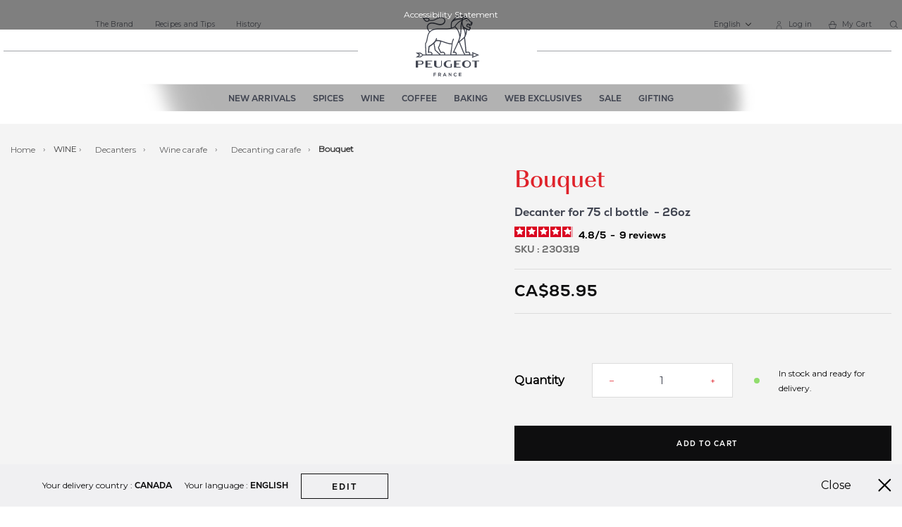

--- FILE ---
content_type: text/html; charset=UTF-8
request_url: https://ca.peugeot-saveurs.com/en_ca/bouquet.html
body_size: 51220
content:
<!doctype html> <html lang="en"> <head prefix="og: http://ogp.me/ns# fb: http://ogp.me/ns/fb# product: http://ogp.me/ns/product#"><link rel="preconnect" href="//fonts.gstatic.com" crossorigin /><style>.frz-img{height:auto;}</style> <link rel="stylesheet" type="text/css" media="all" href="https://ca.peugeot-saveurs.com/fstrz/r/s/ca.peugeot-saveurs.com/static/version1769592415/_cache/merged/532880822f14bcb1fefc0f4bbf46f1f4.min.css"><link rel="stylesheet" type="text/css" media="all" href="https://ca.peugeot-saveurs.com/fstrz/r/s/ca.peugeot-saveurs.com/static/version1769592415/frontend/Pg/default/en_US/Anowave_Ec/css/ec.min.css"><link rel="stylesheet" type="text/css" media="print" href="https://ca.peugeot-saveurs.com/fstrz/r/s/ca.peugeot-saveurs.com/static/version1769592415/frontend/Pg/default/en_US/css/print.min.css"><style>
	@media (min-width: 1260px) {
		.magezon-builder .mgz-container {width: 1260px;}
	}
	</style><style>
	.ec-gtm-cookie-directive > div { background: #ffffff; color: #000000; -webkit-border-radius: 8px; -moz-border-radius: 8px; -ms-border-radius: 8px; -o-border-radius: 8px; border-radius: 8px;  }
	.ec-gtm-cookie-directive > div > div > div a.action.accept,
    .ec-gtm-cookie-directive > div > div > div a.action.accept-all { color: #8bc53f; }
	.ec-gtm-cookie-directive > div > div > div a.action.refuse,
    .ec-gtm-cookie-directive > div > div > div a.action.customize { color: #000000; }
	.ec-gtm-cookie-directive > div > div > div .ec-gtm-cookie-directive-note-toggle { color: #8bc53f; }
    .ec-gtm-cookie-directive-segments { background: #ffffff; }
    .ec-gtm-cookie-directive-segments > div input[type="checkbox"] + label:before { border:1px solid #000000; }  
</style><style>.m9dft2f>.mgz-element-inner{padding:10px}.l6uny55-s{text-align:center;padding-right:56px !important;padding-left:56px !important}.nwaiytg-s{text-align:center}</style><script>fstrz=!0;;function frzRemoveDimensionsTag(img) {
        // don't verifyAspectRatio if the image is not loaded
        if (!img.classList.contains('lazyfrz')) {
          try {
            const renderedAspectRatio = img.width / img.height;
            const intrinsecAspectRatio = img.naturalWidth / img.naturalHeight;
            // in the case where the addition of width and height attribut change the aspect ratio
            if (
              100 *
                Math.abs((renderedAspectRatio - intrinsecAspectRatio) / ((renderedAspectRatio + intrinsecAspectRatio) / 2)) >
              5
            ) {
              img.removeAttribute('width');
              img.removeAttribute('height');
              img.classList.remove('frz-img');
            }
          } catch (err) {}
        }
      }
      document.addEventListener('lazyloaded', function (e) {
        frzRemoveDimensionsTag(e.target);
      });
      ;"use strict";window.FRZ_PAGE_TYPE="pdp";
</script><script>
    var LOCALE = 'en\u002DUS';
    var BASE_URL = 'https\u003A\u002F\u002Fca.peugeot\u002Dsaveurs.com\u002Fen_ca\u002F';
    var require = {
        'baseUrl': 'https\u003A\u002F\u002Fca.peugeot\u002Dsaveurs.com\u002Fstatic\u002Fversion1769592415\u002Ffrontend\u002FPg\u002Fdefault\u002Fen_US'
    };</script>        <meta charset="utf-8"/><script type="text/javascript">(window.NREUM||(NREUM={})).init={privacy:{cookies_enabled:true},ajax:{deny_list:["bam.eu01.nr-data.net"]},feature_flags:["soft_nav"],distributed_tracing:{enabled:true}};(window.NREUM||(NREUM={})).loader_config={agentID:"538660768",accountID:"4287917",trustKey:"4287917",xpid:"UAQPVl9SDxAFVldQAAQCVlU=",licenseKey:"NRJS-dcfd84b177af87af0cc",applicationID:"526275501",browserID:"538660768"};;/*! For license information please see nr-loader-spa-1.307.0.min.js.LICENSE.txt */
(()=>{var e,t,r={384:(e,t,r)=>{"use strict";r.d(t,{NT:()=>a,US:()=>u,Zm:()=>o,bQ:()=>d,dV:()=>c,pV:()=>l});var n=r(6154),i=r(1863),s=r(1910);const a={beacon:"bam.nr-data.net",errorBeacon:"bam.nr-data.net"};function o(){return n.gm.NREUM||(n.gm.NREUM={}),void 0===n.gm.newrelic&&(n.gm.newrelic=n.gm.NREUM),n.gm.NREUM}function c(){let e=o();return e.o||(e.o={ST:n.gm.setTimeout,SI:n.gm.setImmediate||n.gm.setInterval,CT:n.gm.clearTimeout,XHR:n.gm.XMLHttpRequest,REQ:n.gm.Request,EV:n.gm.Event,PR:n.gm.Promise,MO:n.gm.MutationObserver,FETCH:n.gm.fetch,WS:n.gm.WebSocket},(0,s.i)(...Object.values(e.o))),e}function d(e,t){let r=o();r.initializedAgents??={},t.initializedAt={ms:(0,i.t)(),date:new Date},r.initializedAgents[e]=t}function u(e,t){o()[e]=t}function l(){return function(){let e=o();const t=e.info||{};e.info={beacon:a.beacon,errorBeacon:a.errorBeacon,...t}}(),function(){let e=o();const t=e.init||{};e.init={...t}}(),c(),function(){let e=o();const t=e.loader_config||{};e.loader_config={...t}}(),o()}},782:(e,t,r)=>{"use strict";r.d(t,{T:()=>n});const n=r(860).K7.pageViewTiming},860:(e,t,r)=>{"use strict";r.d(t,{$J:()=>u,K7:()=>c,P3:()=>d,XX:()=>i,Yy:()=>o,df:()=>s,qY:()=>n,v4:()=>a});const n="events",i="jserrors",s="browser/blobs",a="rum",o="browser/logs",c={ajax:"ajax",genericEvents:"generic_events",jserrors:i,logging:"logging",metrics:"metrics",pageAction:"page_action",pageViewEvent:"page_view_event",pageViewTiming:"page_view_timing",sessionReplay:"session_replay",sessionTrace:"session_trace",softNav:"soft_navigations",spa:"spa"},d={[c.pageViewEvent]:1,[c.pageViewTiming]:2,[c.metrics]:3,[c.jserrors]:4,[c.spa]:5,[c.ajax]:6,[c.sessionTrace]:7,[c.softNav]:8,[c.sessionReplay]:9,[c.logging]:10,[c.genericEvents]:11},u={[c.pageViewEvent]:a,[c.pageViewTiming]:n,[c.ajax]:n,[c.spa]:n,[c.softNav]:n,[c.metrics]:i,[c.jserrors]:i,[c.sessionTrace]:s,[c.sessionReplay]:s,[c.logging]:o,[c.genericEvents]:"ins"}},944:(e,t,r)=>{"use strict";r.d(t,{R:()=>i});var n=r(3241);function i(e,t){"function"==typeof console.debug&&(console.debug("New Relic Warning: https://github.com/newrelic/newrelic-browser-agent/blob/main/docs/warning-codes.md#".concat(e),t),(0,n.W)({agentIdentifier:null,drained:null,type:"data",name:"warn",feature:"warn",data:{code:e,secondary:t}}))}},993:(e,t,r)=>{"use strict";r.d(t,{A$:()=>s,ET:()=>a,TZ:()=>o,p_:()=>i});var n=r(860);const i={ERROR:"ERROR",WARN:"WARN",INFO:"INFO",DEBUG:"DEBUG",TRACE:"TRACE"},s={OFF:0,ERROR:1,WARN:2,INFO:3,DEBUG:4,TRACE:5},a="log",o=n.K7.logging},1687:(e,t,r)=>{"use strict";r.d(t,{Ak:()=>d,Ze:()=>h,x3:()=>u});var n=r(3241),i=r(7836),s=r(3606),a=r(860),o=r(2646);const c={};function d(e,t){const r={staged:!1,priority:a.P3[t]||0};l(e),c[e].get(t)||c[e].set(t,r)}function u(e,t){e&&c[e]&&(c[e].get(t)&&c[e].delete(t),p(e,t,!1),c[e].size&&f(e))}function l(e){if(!e)throw new Error("agentIdentifier required");c[e]||(c[e]=new Map)}function h(e="",t="feature",r=!1){if(l(e),!e||!c[e].get(t)||r)return p(e,t);c[e].get(t).staged=!0,f(e)}function f(e){const t=Array.from(c[e]);t.every(([e,t])=>t.staged)&&(t.sort((e,t)=>e[1].priority-t[1].priority),t.forEach(([t])=>{c[e].delete(t),p(e,t)}))}function p(e,t,r=!0){const a=e?i.ee.get(e):i.ee,c=s.i.handlers;if(!a.aborted&&a.backlog&&c){if((0,n.W)({agentIdentifier:e,type:"lifecycle",name:"drain",feature:t}),r){const e=a.backlog[t],r=c[t];if(r){for(let t=0;e&&t<e.length;++t)g(e[t],r);Object.entries(r).forEach(([e,t])=>{Object.values(t||{}).forEach(t=>{t[0]?.on&&t[0]?.context()instanceof o.y&&t[0].on(e,t[1])})})}}a.isolatedBacklog||delete c[t],a.backlog[t]=null,a.emit("drain-"+t,[])}}function g(e,t){var r=e[1];Object.values(t[r]||{}).forEach(t=>{var r=e[0];if(t[0]===r){var n=t[1],i=e[3],s=e[2];n.apply(i,s)}})}},1738:(e,t,r)=>{"use strict";r.d(t,{U:()=>f,Y:()=>h});var n=r(3241),i=r(9908),s=r(1863),a=r(944),o=r(5701),c=r(3969),d=r(8362),u=r(860),l=r(4261);function h(e,t,r,s){const h=s||r;!h||h[e]&&h[e]!==d.d.prototype[e]||(h[e]=function(){(0,i.p)(c.xV,["API/"+e+"/called"],void 0,u.K7.metrics,r.ee),(0,n.W)({agentIdentifier:r.agentIdentifier,drained:!!o.B?.[r.agentIdentifier],type:"data",name:"api",feature:l.Pl+e,data:{}});try{return t.apply(this,arguments)}catch(e){(0,a.R)(23,e)}})}function f(e,t,r,n,a){const o=e.info;null===r?delete o.jsAttributes[t]:o.jsAttributes[t]=r,(a||null===r)&&(0,i.p)(l.Pl+n,[(0,s.t)(),t,r],void 0,"session",e.ee)}},1741:(e,t,r)=>{"use strict";r.d(t,{W:()=>s});var n=r(944),i=r(4261);class s{#e(e,...t){if(this[e]!==s.prototype[e])return this[e](...t);(0,n.R)(35,e)}addPageAction(e,t){return this.#e(i.hG,e,t)}register(e){return this.#e(i.eY,e)}recordCustomEvent(e,t){return this.#e(i.fF,e,t)}setPageViewName(e,t){return this.#e(i.Fw,e,t)}setCustomAttribute(e,t,r){return this.#e(i.cD,e,t,r)}noticeError(e,t){return this.#e(i.o5,e,t)}setUserId(e,t=!1){return this.#e(i.Dl,e,t)}setApplicationVersion(e){return this.#e(i.nb,e)}setErrorHandler(e){return this.#e(i.bt,e)}addRelease(e,t){return this.#e(i.k6,e,t)}log(e,t){return this.#e(i.$9,e,t)}start(){return this.#e(i.d3)}finished(e){return this.#e(i.BL,e)}recordReplay(){return this.#e(i.CH)}pauseReplay(){return this.#e(i.Tb)}addToTrace(e){return this.#e(i.U2,e)}setCurrentRouteName(e){return this.#e(i.PA,e)}interaction(e){return this.#e(i.dT,e)}wrapLogger(e,t,r){return this.#e(i.Wb,e,t,r)}measure(e,t){return this.#e(i.V1,e,t)}consent(e){return this.#e(i.Pv,e)}}},1863:(e,t,r)=>{"use strict";function n(){return Math.floor(performance.now())}r.d(t,{t:()=>n})},1910:(e,t,r)=>{"use strict";r.d(t,{i:()=>s});var n=r(944);const i=new Map;function s(...e){return e.every(e=>{if(i.has(e))return i.get(e);const t="function"==typeof e?e.toString():"",r=t.includes("[native code]"),s=t.includes("nrWrapper");return r||s||(0,n.R)(64,e?.name||t),i.set(e,r),r})}},2555:(e,t,r)=>{"use strict";r.d(t,{D:()=>o,f:()=>a});var n=r(384),i=r(8122);const s={beacon:n.NT.beacon,errorBeacon:n.NT.errorBeacon,licenseKey:void 0,applicationID:void 0,sa:void 0,queueTime:void 0,applicationTime:void 0,ttGuid:void 0,user:void 0,account:void 0,product:void 0,extra:void 0,jsAttributes:{},userAttributes:void 0,atts:void 0,transactionName:void 0,tNamePlain:void 0};function a(e){try{return!!e.licenseKey&&!!e.errorBeacon&&!!e.applicationID}catch(e){return!1}}const o=e=>(0,i.a)(e,s)},2614:(e,t,r)=>{"use strict";r.d(t,{BB:()=>a,H3:()=>n,g:()=>d,iL:()=>c,tS:()=>o,uh:()=>i,wk:()=>s});const n="NRBA",i="SESSION",s=144e5,a=18e5,o={STARTED:"session-started",PAUSE:"session-pause",RESET:"session-reset",RESUME:"session-resume",UPDATE:"session-update"},c={SAME_TAB:"same-tab",CROSS_TAB:"cross-tab"},d={OFF:0,FULL:1,ERROR:2}},2646:(e,t,r)=>{"use strict";r.d(t,{y:()=>n});class n{constructor(e){this.contextId=e}}},2843:(e,t,r)=>{"use strict";r.d(t,{G:()=>s,u:()=>i});var n=r(3878);function i(e,t=!1,r,i){(0,n.DD)("visibilitychange",function(){if(t)return void("hidden"===document.visibilityState&&e());e(document.visibilityState)},r,i)}function s(e,t,r){(0,n.sp)("pagehide",e,t,r)}},3241:(e,t,r)=>{"use strict";r.d(t,{W:()=>s});var n=r(6154);const i="newrelic";function s(e={}){try{n.gm.dispatchEvent(new CustomEvent(i,{detail:e}))}catch(e){}}},3304:(e,t,r)=>{"use strict";r.d(t,{A:()=>s});var n=r(7836);const i=()=>{const e=new WeakSet;return(t,r)=>{if("object"==typeof r&&null!==r){if(e.has(r))return;e.add(r)}return r}};function s(e){try{return JSON.stringify(e,i())??""}catch(e){try{n.ee.emit("internal-error",[e])}catch(e){}return""}}},3333:(e,t,r)=>{"use strict";r.d(t,{$v:()=>u,TZ:()=>n,Xh:()=>c,Zp:()=>i,kd:()=>d,mq:()=>o,nf:()=>a,qN:()=>s});const n=r(860).K7.genericEvents,i=["auxclick","click","copy","keydown","paste","scrollend"],s=["focus","blur"],a=4,o=1e3,c=2e3,d=["PageAction","UserAction","BrowserPerformance"],u={RESOURCES:"experimental.resources",REGISTER:"register"}},3434:(e,t,r)=>{"use strict";r.d(t,{Jt:()=>s,YM:()=>d});var n=r(7836),i=r(5607);const s="nr@original:".concat(i.W),a=50;var o=Object.prototype.hasOwnProperty,c=!1;function d(e,t){return e||(e=n.ee),r.inPlace=function(e,t,n,i,s){n||(n="");const a="-"===n.charAt(0);for(let o=0;o<t.length;o++){const c=t[o],d=e[c];l(d)||(e[c]=r(d,a?c+n:n,i,c,s))}},r.flag=s,r;function r(t,r,n,c,d){return l(t)?t:(r||(r=""),nrWrapper[s]=t,function(e,t,r){if(Object.defineProperty&&Object.keys)try{return Object.keys(e).forEach(function(r){Object.defineProperty(t,r,{get:function(){return e[r]},set:function(t){return e[r]=t,t}})}),t}catch(e){u([e],r)}for(var n in e)o.call(e,n)&&(t[n]=e[n])}(t,nrWrapper,e),nrWrapper);function nrWrapper(){var s,o,l,h;let f;try{o=this,s=[...arguments],l="function"==typeof n?n(s,o):n||{}}catch(t){u([t,"",[s,o,c],l],e)}i(r+"start",[s,o,c],l,d);const p=performance.now();let g;try{return h=t.apply(o,s),g=performance.now(),h}catch(e){throw g=performance.now(),i(r+"err",[s,o,e],l,d),f=e,f}finally{const e=g-p,t={start:p,end:g,duration:e,isLongTask:e>=a,methodName:c,thrownError:f};t.isLongTask&&i("long-task",[t,o],l,d),i(r+"end",[s,o,h],l,d)}}}function i(r,n,i,s){if(!c||t){var a=c;c=!0;try{e.emit(r,n,i,t,s)}catch(t){u([t,r,n,i],e)}c=a}}}function u(e,t){t||(t=n.ee);try{t.emit("internal-error",e)}catch(e){}}function l(e){return!(e&&"function"==typeof e&&e.apply&&!e[s])}},3606:(e,t,r)=>{"use strict";r.d(t,{i:()=>s});var n=r(9908);s.on=a;var i=s.handlers={};function s(e,t,r,s){a(s||n.d,i,e,t,r)}function a(e,t,r,i,s){s||(s="feature"),e||(e=n.d);var a=t[s]=t[s]||{};(a[r]=a[r]||[]).push([e,i])}},3738:(e,t,r)=>{"use strict";r.d(t,{He:()=>i,Kp:()=>o,Lc:()=>d,Rz:()=>u,TZ:()=>n,bD:()=>s,d3:()=>a,jx:()=>l,sl:()=>h,uP:()=>c});const n=r(860).K7.sessionTrace,i="bstResource",s="resource",a="-start",o="-end",c="fn"+a,d="fn"+o,u="pushState",l=1e3,h=3e4},3785:(e,t,r)=>{"use strict";r.d(t,{R:()=>c,b:()=>d});var n=r(9908),i=r(1863),s=r(860),a=r(3969),o=r(993);function c(e,t,r={},c=o.p_.INFO,d=!0,u,l=(0,i.t)()){(0,n.p)(a.xV,["API/logging/".concat(c.toLowerCase(),"/called")],void 0,s.K7.metrics,e),(0,n.p)(o.ET,[l,t,r,c,d,u],void 0,s.K7.logging,e)}function d(e){return"string"==typeof e&&Object.values(o.p_).some(t=>t===e.toUpperCase().trim())}},3878:(e,t,r)=>{"use strict";function n(e,t){return{capture:e,passive:!1,signal:t}}function i(e,t,r=!1,i){window.addEventListener(e,t,n(r,i))}function s(e,t,r=!1,i){document.addEventListener(e,t,n(r,i))}r.d(t,{DD:()=>s,jT:()=>n,sp:()=>i})},3962:(e,t,r)=>{"use strict";r.d(t,{AM:()=>a,O2:()=>l,OV:()=>s,Qu:()=>h,TZ:()=>c,ih:()=>f,pP:()=>o,t1:()=>u,tC:()=>i,wD:()=>d});var n=r(860);const i=["click","keydown","submit"],s="popstate",a="api",o="initialPageLoad",c=n.K7.softNav,d=5e3,u=500,l={INITIAL_PAGE_LOAD:"",ROUTE_CHANGE:1,UNSPECIFIED:2},h={INTERACTION:1,AJAX:2,CUSTOM_END:3,CUSTOM_TRACER:4},f={IP:"in progress",PF:"pending finish",FIN:"finished",CAN:"cancelled"}},3969:(e,t,r)=>{"use strict";r.d(t,{TZ:()=>n,XG:()=>o,rs:()=>i,xV:()=>a,z_:()=>s});const n=r(860).K7.metrics,i="sm",s="cm",a="storeSupportabilityMetrics",o="storeEventMetrics"},4234:(e,t,r)=>{"use strict";r.d(t,{W:()=>s});var n=r(7836),i=r(1687);class s{constructor(e,t){this.agentIdentifier=e,this.ee=n.ee.get(e),this.featureName=t,this.blocked=!1}deregisterDrain(){(0,i.x3)(this.agentIdentifier,this.featureName)}}},4261:(e,t,r)=>{"use strict";r.d(t,{$9:()=>u,BL:()=>c,CH:()=>p,Dl:()=>R,Fw:()=>w,PA:()=>v,Pl:()=>n,Pv:()=>A,Tb:()=>h,U2:()=>a,V1:()=>E,Wb:()=>T,bt:()=>y,cD:()=>b,d3:()=>x,dT:()=>d,eY:()=>g,fF:()=>f,hG:()=>s,hw:()=>i,k6:()=>o,nb:()=>m,o5:()=>l});const n="api-",i=n+"ixn-",s="addPageAction",a="addToTrace",o="addRelease",c="finished",d="interaction",u="log",l="noticeError",h="pauseReplay",f="recordCustomEvent",p="recordReplay",g="register",m="setApplicationVersion",v="setCurrentRouteName",b="setCustomAttribute",y="setErrorHandler",w="setPageViewName",R="setUserId",x="start",T="wrapLogger",E="measure",A="consent"},4387:(e,t,r)=>{"use strict";function n(e={}){return!(!e.id||!e.name)}function i(e){return"string"==typeof e&&e.trim().length<501||"number"==typeof e}function s(e,t){if(2!==t?.harvestEndpointVersion)return{};const r=t.agentRef.runtime.appMetadata.agents[0].entityGuid;return n(e)?{"source.id":e.id,"source.name":e.name,"source.type":e.type,"parent.id":e.parent?.id||r}:{"entity.guid":r,appId:t.agentRef.info.applicationID}}r.d(t,{Ux:()=>s,c7:()=>n,yo:()=>i})},5205:(e,t,r)=>{"use strict";r.d(t,{j:()=>S});var n=r(384),i=r(1741);var s=r(2555),a=r(3333);const o=e=>{if(!e||"string"!=typeof e)return!1;try{document.createDocumentFragment().querySelector(e)}catch{return!1}return!0};var c=r(2614),d=r(944),u=r(8122);const l="[data-nr-mask]",h=e=>(0,u.a)(e,(()=>{const e={feature_flags:[],experimental:{allow_registered_children:!1,resources:!1},mask_selector:"*",block_selector:"[data-nr-block]",mask_input_options:{color:!1,date:!1,"datetime-local":!1,email:!1,month:!1,number:!1,range:!1,search:!1,tel:!1,text:!1,time:!1,url:!1,week:!1,textarea:!1,select:!1,password:!0}};return{ajax:{deny_list:void 0,block_internal:!0,enabled:!0,autoStart:!0},api:{get allow_registered_children(){return e.feature_flags.includes(a.$v.REGISTER)||e.experimental.allow_registered_children},set allow_registered_children(t){e.experimental.allow_registered_children=t},duplicate_registered_data:!1},browser_consent_mode:{enabled:!1},distributed_tracing:{enabled:void 0,exclude_newrelic_header:void 0,cors_use_newrelic_header:void 0,cors_use_tracecontext_headers:void 0,allowed_origins:void 0},get feature_flags(){return e.feature_flags},set feature_flags(t){e.feature_flags=t},generic_events:{enabled:!0,autoStart:!0},harvest:{interval:30},jserrors:{enabled:!0,autoStart:!0},logging:{enabled:!0,autoStart:!0},metrics:{enabled:!0,autoStart:!0},obfuscate:void 0,page_action:{enabled:!0},page_view_event:{enabled:!0,autoStart:!0},page_view_timing:{enabled:!0,autoStart:!0},performance:{capture_marks:!1,capture_measures:!1,capture_detail:!0,resources:{get enabled(){return e.feature_flags.includes(a.$v.RESOURCES)||e.experimental.resources},set enabled(t){e.experimental.resources=t},asset_types:[],first_party_domains:[],ignore_newrelic:!0}},privacy:{cookies_enabled:!0},proxy:{assets:void 0,beacon:void 0},session:{expiresMs:c.wk,inactiveMs:c.BB},session_replay:{autoStart:!0,enabled:!1,preload:!1,sampling_rate:10,error_sampling_rate:100,collect_fonts:!1,inline_images:!1,fix_stylesheets:!0,mask_all_inputs:!0,get mask_text_selector(){return e.mask_selector},set mask_text_selector(t){o(t)?e.mask_selector="".concat(t,",").concat(l):""===t||null===t?e.mask_selector=l:(0,d.R)(5,t)},get block_class(){return"nr-block"},get ignore_class(){return"nr-ignore"},get mask_text_class(){return"nr-mask"},get block_selector(){return e.block_selector},set block_selector(t){o(t)?e.block_selector+=",".concat(t):""!==t&&(0,d.R)(6,t)},get mask_input_options(){return e.mask_input_options},set mask_input_options(t){t&&"object"==typeof t?e.mask_input_options={...t,password:!0}:(0,d.R)(7,t)}},session_trace:{enabled:!0,autoStart:!0},soft_navigations:{enabled:!0,autoStart:!0},spa:{enabled:!0,autoStart:!0},ssl:void 0,user_actions:{enabled:!0,elementAttributes:["id","className","tagName","type"]}}})());var f=r(6154),p=r(9324);let g=0;const m={buildEnv:p.F3,distMethod:p.Xs,version:p.xv,originTime:f.WN},v={consented:!1},b={appMetadata:{},get consented(){return this.session?.state?.consent||v.consented},set consented(e){v.consented=e},customTransaction:void 0,denyList:void 0,disabled:!1,harvester:void 0,isolatedBacklog:!1,isRecording:!1,loaderType:void 0,maxBytes:3e4,obfuscator:void 0,onerror:void 0,ptid:void 0,releaseIds:{},session:void 0,timeKeeper:void 0,registeredEntities:[],jsAttributesMetadata:{bytes:0},get harvestCount(){return++g}},y=e=>{const t=(0,u.a)(e,b),r=Object.keys(m).reduce((e,t)=>(e[t]={value:m[t],writable:!1,configurable:!0,enumerable:!0},e),{});return Object.defineProperties(t,r)};var w=r(5701);const R=e=>{const t=e.startsWith("http");e+="/",r.p=t?e:"https://"+e};var x=r(7836),T=r(3241);const E={accountID:void 0,trustKey:void 0,agentID:void 0,licenseKey:void 0,applicationID:void 0,xpid:void 0},A=e=>(0,u.a)(e,E),_=new Set;function S(e,t={},r,a){let{init:o,info:c,loader_config:d,runtime:u={},exposed:l=!0}=t;if(!c){const e=(0,n.pV)();o=e.init,c=e.info,d=e.loader_config}e.init=h(o||{}),e.loader_config=A(d||{}),c.jsAttributes??={},f.bv&&(c.jsAttributes.isWorker=!0),e.info=(0,s.D)(c);const p=e.init,g=[c.beacon,c.errorBeacon];_.has(e.agentIdentifier)||(p.proxy.assets&&(R(p.proxy.assets),g.push(p.proxy.assets)),p.proxy.beacon&&g.push(p.proxy.beacon),e.beacons=[...g],function(e){const t=(0,n.pV)();Object.getOwnPropertyNames(i.W.prototype).forEach(r=>{const n=i.W.prototype[r];if("function"!=typeof n||"constructor"===n)return;let s=t[r];e[r]&&!1!==e.exposed&&"micro-agent"!==e.runtime?.loaderType&&(t[r]=(...t)=>{const n=e[r](...t);return s?s(...t):n})})}(e),(0,n.US)("activatedFeatures",w.B)),u.denyList=[...p.ajax.deny_list||[],...p.ajax.block_internal?g:[]],u.ptid=e.agentIdentifier,u.loaderType=r,e.runtime=y(u),_.has(e.agentIdentifier)||(e.ee=x.ee.get(e.agentIdentifier),e.exposed=l,(0,T.W)({agentIdentifier:e.agentIdentifier,drained:!!w.B?.[e.agentIdentifier],type:"lifecycle",name:"initialize",feature:void 0,data:e.config})),_.add(e.agentIdentifier)}},5270:(e,t,r)=>{"use strict";r.d(t,{Aw:()=>a,SR:()=>s,rF:()=>o});var n=r(384),i=r(7767);function s(e){return!!(0,n.dV)().o.MO&&(0,i.V)(e)&&!0===e?.session_trace.enabled}function a(e){return!0===e?.session_replay.preload&&s(e)}function o(e,t){try{if("string"==typeof t?.type){if("password"===t.type.toLowerCase())return"*".repeat(e?.length||0);if(void 0!==t?.dataset?.nrUnmask||t?.classList?.contains("nr-unmask"))return e}}catch(e){}return"string"==typeof e?e.replace(/[\S]/g,"*"):"*".repeat(e?.length||0)}},5289:(e,t,r)=>{"use strict";r.d(t,{GG:()=>a,Qr:()=>c,sB:()=>o});var n=r(3878),i=r(6389);function s(){return"undefined"==typeof document||"complete"===document.readyState}function a(e,t){if(s())return e();const r=(0,i.J)(e),a=setInterval(()=>{s()&&(clearInterval(a),r())},500);(0,n.sp)("load",r,t)}function o(e){if(s())return e();(0,n.DD)("DOMContentLoaded",e)}function c(e){if(s())return e();(0,n.sp)("popstate",e)}},5607:(e,t,r)=>{"use strict";r.d(t,{W:()=>n});const n=(0,r(9566).bz)()},5701:(e,t,r)=>{"use strict";r.d(t,{B:()=>s,t:()=>a});var n=r(3241);const i=new Set,s={};function a(e,t){const r=t.agentIdentifier;s[r]??={},e&&"object"==typeof e&&(i.has(r)||(t.ee.emit("rumresp",[e]),s[r]=e,i.add(r),(0,n.W)({agentIdentifier:r,loaded:!0,drained:!0,type:"lifecycle",name:"load",feature:void 0,data:e})))}},6154:(e,t,r)=>{"use strict";r.d(t,{OF:()=>d,RI:()=>i,WN:()=>h,bv:()=>s,eN:()=>f,gm:()=>a,lR:()=>l,m:()=>c,mw:()=>o,sb:()=>u});var n=r(1863);const i="undefined"!=typeof window&&!!window.document,s="undefined"!=typeof WorkerGlobalScope&&("undefined"!=typeof self&&self instanceof WorkerGlobalScope&&self.navigator instanceof WorkerNavigator||"undefined"!=typeof globalThis&&globalThis instanceof WorkerGlobalScope&&globalThis.navigator instanceof WorkerNavigator),a=i?window:"undefined"!=typeof WorkerGlobalScope&&("undefined"!=typeof self&&self instanceof WorkerGlobalScope&&self||"undefined"!=typeof globalThis&&globalThis instanceof WorkerGlobalScope&&globalThis),o=Boolean("hidden"===a?.document?.visibilityState),c=""+a?.location,d=/iPad|iPhone|iPod/.test(a.navigator?.userAgent),u=d&&"undefined"==typeof SharedWorker,l=(()=>{const e=a.navigator?.userAgent?.match(/Firefox[/\s](\d+\.\d+)/);return Array.isArray(e)&&e.length>=2?+e[1]:0})(),h=Date.now()-(0,n.t)(),f=()=>"undefined"!=typeof PerformanceNavigationTiming&&a?.performance?.getEntriesByType("navigation")?.[0]?.responseStart},6344:(e,t,r)=>{"use strict";r.d(t,{BB:()=>u,Qb:()=>l,TZ:()=>i,Ug:()=>a,Vh:()=>s,_s:()=>o,bc:()=>d,yP:()=>c});var n=r(2614);const i=r(860).K7.sessionReplay,s="errorDuringReplay",a=.12,o={DomContentLoaded:0,Load:1,FullSnapshot:2,IncrementalSnapshot:3,Meta:4,Custom:5},c={[n.g.ERROR]:15e3,[n.g.FULL]:3e5,[n.g.OFF]:0},d={RESET:{message:"Session was reset",sm:"Reset"},IMPORT:{message:"Recorder failed to import",sm:"Import"},TOO_MANY:{message:"429: Too Many Requests",sm:"Too-Many"},TOO_BIG:{message:"Payload was too large",sm:"Too-Big"},CROSS_TAB:{message:"Session Entity was set to OFF on another tab",sm:"Cross-Tab"},ENTITLEMENTS:{message:"Session Replay is not allowed and will not be started",sm:"Entitlement"}},u=5e3,l={API:"api",RESUME:"resume",SWITCH_TO_FULL:"switchToFull",INITIALIZE:"initialize",PRELOAD:"preload"}},6389:(e,t,r)=>{"use strict";function n(e,t=500,r={}){const n=r?.leading||!1;let i;return(...r)=>{n&&void 0===i&&(e.apply(this,r),i=setTimeout(()=>{i=clearTimeout(i)},t)),n||(clearTimeout(i),i=setTimeout(()=>{e.apply(this,r)},t))}}function i(e){let t=!1;return(...r)=>{t||(t=!0,e.apply(this,r))}}r.d(t,{J:()=>i,s:()=>n})},6630:(e,t,r)=>{"use strict";r.d(t,{T:()=>n});const n=r(860).K7.pageViewEvent},6774:(e,t,r)=>{"use strict";r.d(t,{T:()=>n});const n=r(860).K7.jserrors},7295:(e,t,r)=>{"use strict";r.d(t,{Xv:()=>a,gX:()=>i,iW:()=>s});var n=[];function i(e){if(!e||s(e))return!1;if(0===n.length)return!0;if("*"===n[0].hostname)return!1;for(var t=0;t<n.length;t++){var r=n[t];if(r.hostname.test(e.hostname)&&r.pathname.test(e.pathname))return!1}return!0}function s(e){return void 0===e.hostname}function a(e){if(n=[],e&&e.length)for(var t=0;t<e.length;t++){let r=e[t];if(!r)continue;if("*"===r)return void(n=[{hostname:"*"}]);0===r.indexOf("http://")?r=r.substring(7):0===r.indexOf("https://")&&(r=r.substring(8));const i=r.indexOf("/");let s,a;i>0?(s=r.substring(0,i),a=r.substring(i)):(s=r,a="*");let[c]=s.split(":");n.push({hostname:o(c),pathname:o(a,!0)})}}function o(e,t=!1){const r=e.replace(/[.+?^${}()|[\]\\]/g,e=>"\\"+e).replace(/\*/g,".*?");return new RegExp((t?"^":"")+r+"$")}},7485:(e,t,r)=>{"use strict";r.d(t,{D:()=>i});var n=r(6154);function i(e){if(0===(e||"").indexOf("data:"))return{protocol:"data"};try{const t=new URL(e,location.href),r={port:t.port,hostname:t.hostname,pathname:t.pathname,search:t.search,protocol:t.protocol.slice(0,t.protocol.indexOf(":")),sameOrigin:t.protocol===n.gm?.location?.protocol&&t.host===n.gm?.location?.host};return r.port&&""!==r.port||("http:"===t.protocol&&(r.port="80"),"https:"===t.protocol&&(r.port="443")),r.pathname&&""!==r.pathname?r.pathname.startsWith("/")||(r.pathname="/".concat(r.pathname)):r.pathname="/",r}catch(e){return{}}}},7699:(e,t,r)=>{"use strict";r.d(t,{It:()=>s,KC:()=>o,No:()=>i,qh:()=>a});var n=r(860);const i=16e3,s=1e6,a="SESSION_ERROR",o={[n.K7.logging]:!0,[n.K7.genericEvents]:!1,[n.K7.jserrors]:!1,[n.K7.ajax]:!1}},7767:(e,t,r)=>{"use strict";r.d(t,{V:()=>i});var n=r(6154);const i=e=>n.RI&&!0===e?.privacy.cookies_enabled},7836:(e,t,r)=>{"use strict";r.d(t,{P:()=>o,ee:()=>c});var n=r(384),i=r(8990),s=r(2646),a=r(5607);const o="nr@context:".concat(a.W),c=function e(t,r){var n={},a={},u={},l=!1;try{l=16===r.length&&d.initializedAgents?.[r]?.runtime.isolatedBacklog}catch(e){}var h={on:p,addEventListener:p,removeEventListener:function(e,t){var r=n[e];if(!r)return;for(var i=0;i<r.length;i++)r[i]===t&&r.splice(i,1)},emit:function(e,r,n,i,s){!1!==s&&(s=!0);if(c.aborted&&!i)return;t&&s&&t.emit(e,r,n);var o=f(n);g(e).forEach(e=>{e.apply(o,r)});var d=v()[a[e]];d&&d.push([h,e,r,o]);return o},get:m,listeners:g,context:f,buffer:function(e,t){const r=v();if(t=t||"feature",h.aborted)return;Object.entries(e||{}).forEach(([e,n])=>{a[n]=t,t in r||(r[t]=[])})},abort:function(){h._aborted=!0,Object.keys(h.backlog).forEach(e=>{delete h.backlog[e]})},isBuffering:function(e){return!!v()[a[e]]},debugId:r,backlog:l?{}:t&&"object"==typeof t.backlog?t.backlog:{},isolatedBacklog:l};return Object.defineProperty(h,"aborted",{get:()=>{let e=h._aborted||!1;return e||(t&&(e=t.aborted),e)}}),h;function f(e){return e&&e instanceof s.y?e:e?(0,i.I)(e,o,()=>new s.y(o)):new s.y(o)}function p(e,t){n[e]=g(e).concat(t)}function g(e){return n[e]||[]}function m(t){return u[t]=u[t]||e(h,t)}function v(){return h.backlog}}(void 0,"globalEE"),d=(0,n.Zm)();d.ee||(d.ee=c)},8122:(e,t,r)=>{"use strict";r.d(t,{a:()=>i});var n=r(944);function i(e,t){try{if(!e||"object"!=typeof e)return(0,n.R)(3);if(!t||"object"!=typeof t)return(0,n.R)(4);const r=Object.create(Object.getPrototypeOf(t),Object.getOwnPropertyDescriptors(t)),s=0===Object.keys(r).length?e:r;for(let a in s)if(void 0!==e[a])try{if(null===e[a]){r[a]=null;continue}Array.isArray(e[a])&&Array.isArray(t[a])?r[a]=Array.from(new Set([...e[a],...t[a]])):"object"==typeof e[a]&&"object"==typeof t[a]?r[a]=i(e[a],t[a]):r[a]=e[a]}catch(e){r[a]||(0,n.R)(1,e)}return r}catch(e){(0,n.R)(2,e)}}},8139:(e,t,r)=>{"use strict";r.d(t,{u:()=>h});var n=r(7836),i=r(3434),s=r(8990),a=r(6154);const o={},c=a.gm.XMLHttpRequest,d="addEventListener",u="removeEventListener",l="nr@wrapped:".concat(n.P);function h(e){var t=function(e){return(e||n.ee).get("events")}(e);if(o[t.debugId]++)return t;o[t.debugId]=1;var r=(0,i.YM)(t,!0);function h(e){r.inPlace(e,[d,u],"-",p)}function p(e,t){return e[1]}return"getPrototypeOf"in Object&&(a.RI&&f(document,h),c&&f(c.prototype,h),f(a.gm,h)),t.on(d+"-start",function(e,t){var n=e[1];if(null!==n&&("function"==typeof n||"object"==typeof n)&&"newrelic"!==e[0]){var i=(0,s.I)(n,l,function(){var e={object:function(){if("function"!=typeof n.handleEvent)return;return n.handleEvent.apply(n,arguments)},function:n}[typeof n];return e?r(e,"fn-",null,e.name||"anonymous"):n});this.wrapped=e[1]=i}}),t.on(u+"-start",function(e){e[1]=this.wrapped||e[1]}),t}function f(e,t,...r){let n=e;for(;"object"==typeof n&&!Object.prototype.hasOwnProperty.call(n,d);)n=Object.getPrototypeOf(n);n&&t(n,...r)}},8362:(e,t,r)=>{"use strict";r.d(t,{d:()=>s});var n=r(9566),i=r(1741);class s extends i.W{agentIdentifier=(0,n.LA)(16)}},8374:(e,t,r)=>{r.nc=(()=>{try{return document?.currentScript?.nonce}catch(e){}return""})()},8990:(e,t,r)=>{"use strict";r.d(t,{I:()=>i});var n=Object.prototype.hasOwnProperty;function i(e,t,r){if(n.call(e,t))return e[t];var i=r();if(Object.defineProperty&&Object.keys)try{return Object.defineProperty(e,t,{value:i,writable:!0,enumerable:!1}),i}catch(e){}return e[t]=i,i}},9300:(e,t,r)=>{"use strict";r.d(t,{T:()=>n});const n=r(860).K7.ajax},9324:(e,t,r)=>{"use strict";r.d(t,{AJ:()=>a,F3:()=>i,Xs:()=>s,Yq:()=>o,xv:()=>n});const n="1.307.0",i="PROD",s="CDN",a="@newrelic/rrweb",o="1.0.1"},9566:(e,t,r)=>{"use strict";r.d(t,{LA:()=>o,ZF:()=>c,bz:()=>a,el:()=>d});var n=r(6154);const i="xxxxxxxx-xxxx-4xxx-yxxx-xxxxxxxxxxxx";function s(e,t){return e?15&e[t]:16*Math.random()|0}function a(){const e=n.gm?.crypto||n.gm?.msCrypto;let t,r=0;return e&&e.getRandomValues&&(t=e.getRandomValues(new Uint8Array(30))),i.split("").map(e=>"x"===e?s(t,r++).toString(16):"y"===e?(3&s()|8).toString(16):e).join("")}function o(e){const t=n.gm?.crypto||n.gm?.msCrypto;let r,i=0;t&&t.getRandomValues&&(r=t.getRandomValues(new Uint8Array(e)));const a=[];for(var o=0;o<e;o++)a.push(s(r,i++).toString(16));return a.join("")}function c(){return o(16)}function d(){return o(32)}},9908:(e,t,r)=>{"use strict";r.d(t,{d:()=>n,p:()=>i});var n=r(7836).ee.get("handle");function i(e,t,r,i,s){s?(s.buffer([e],i),s.emit(e,t,r)):(n.buffer([e],i),n.emit(e,t,r))}}},n={};function i(e){var t=n[e];if(void 0!==t)return t.exports;var s=n[e]={exports:{}};return r[e](s,s.exports,i),s.exports}i.m=r,i.d=(e,t)=>{for(var r in t)i.o(t,r)&&!i.o(e,r)&&Object.defineProperty(e,r,{enumerable:!0,get:t[r]})},i.f={},i.e=e=>Promise.all(Object.keys(i.f).reduce((t,r)=>(i.f[r](e,t),t),[])),i.u=e=>({212:"nr-spa-compressor",249:"nr-spa-recorder",478:"nr-spa"}[e]+"-1.307.0.min.js"),i.o=(e,t)=>Object.prototype.hasOwnProperty.call(e,t),e={},t="NRBA-1.307.0.PROD:",i.l=(r,n,s,a)=>{if(e[r])e[r].push(n);else{var o,c;if(void 0!==s)for(var d=document.getElementsByTagName("script"),u=0;u<d.length;u++){var l=d[u];if(l.getAttribute("src")==r||l.getAttribute("data-webpack")==t+s){o=l;break}}if(!o){c=!0;var h={478:"sha512-bFoj7wd1EcCTt0jkKdFkw+gjDdU092aP1BOVh5n0PjhLNtBCSXj4vpjfIJR8zH8Bn6/XPpFl3gSNOuWVJ98iug==",249:"sha512-FRHQNWDGImhEo7a7lqCuCt6xlBgommnGc+JH2/YGJlngDoH+/3jpT/cyFpwi2M5G6srPVN4wLxrVqskf6KB7bg==",212:"sha512-okml4IaluCF10UG6SWzY+cKPgBNvH2+S5f1FxomzQUHf608N0b9dwoBv/ZFAhJhrdxPgTA4AxlBzwGcjMGIlQQ=="};(o=document.createElement("script")).charset="utf-8",i.nc&&o.setAttribute("nonce",i.nc),o.setAttribute("data-webpack",t+s),o.src=r,0!==o.src.indexOf(window.location.origin+"/")&&(o.crossOrigin="anonymous"),h[a]&&(o.integrity=h[a])}e[r]=[n];var f=(t,n)=>{o.onerror=o.onload=null,clearTimeout(p);var i=e[r];if(delete e[r],o.parentNode&&o.parentNode.removeChild(o),i&&i.forEach(e=>e(n)),t)return t(n)},p=setTimeout(f.bind(null,void 0,{type:"timeout",target:o}),12e4);o.onerror=f.bind(null,o.onerror),o.onload=f.bind(null,o.onload),c&&document.head.appendChild(o)}},i.r=e=>{"undefined"!=typeof Symbol&&Symbol.toStringTag&&Object.defineProperty(e,Symbol.toStringTag,{value:"Module"}),Object.defineProperty(e,"__esModule",{value:!0})},i.p="https://js-agent.newrelic.com/",(()=>{var e={38:0,788:0};i.f.j=(t,r)=>{var n=i.o(e,t)?e[t]:void 0;if(0!==n)if(n)r.push(n[2]);else{var s=new Promise((r,i)=>n=e[t]=[r,i]);r.push(n[2]=s);var a=i.p+i.u(t),o=new Error;i.l(a,r=>{if(i.o(e,t)&&(0!==(n=e[t])&&(e[t]=void 0),n)){var s=r&&("load"===r.type?"missing":r.type),a=r&&r.target&&r.target.src;o.message="Loading chunk "+t+" failed: ("+s+": "+a+")",o.name="ChunkLoadError",o.type=s,o.request=a,n[1](o)}},"chunk-"+t,t)}};var t=(t,r)=>{var n,s,[a,o,c]=r,d=0;if(a.some(t=>0!==e[t])){for(n in o)i.o(o,n)&&(i.m[n]=o[n]);if(c)c(i)}for(t&&t(r);d<a.length;d++)s=a[d],i.o(e,s)&&e[s]&&e[s][0](),e[s]=0},r=self["webpackChunk:NRBA-1.307.0.PROD"]=self["webpackChunk:NRBA-1.307.0.PROD"]||[];r.forEach(t.bind(null,0)),r.push=t.bind(null,r.push.bind(r))})(),(()=>{"use strict";i(8374);var e=i(8362),t=i(860);const r=Object.values(t.K7);var n=i(5205);var s=i(9908),a=i(1863),o=i(4261),c=i(1738);var d=i(1687),u=i(4234),l=i(5289),h=i(6154),f=i(944),p=i(5270),g=i(7767),m=i(6389),v=i(7699);class b extends u.W{constructor(e,t){super(e.agentIdentifier,t),this.agentRef=e,this.abortHandler=void 0,this.featAggregate=void 0,this.loadedSuccessfully=void 0,this.onAggregateImported=new Promise(e=>{this.loadedSuccessfully=e}),this.deferred=Promise.resolve(),!1===e.init[this.featureName].autoStart?this.deferred=new Promise((t,r)=>{this.ee.on("manual-start-all",(0,m.J)(()=>{(0,d.Ak)(e.agentIdentifier,this.featureName),t()}))}):(0,d.Ak)(e.agentIdentifier,t)}importAggregator(e,t,r={}){if(this.featAggregate)return;const n=async()=>{let n;await this.deferred;try{if((0,g.V)(e.init)){const{setupAgentSession:t}=await i.e(478).then(i.bind(i,8766));n=t(e)}}catch(e){(0,f.R)(20,e),this.ee.emit("internal-error",[e]),(0,s.p)(v.qh,[e],void 0,this.featureName,this.ee)}try{if(!this.#t(this.featureName,n,e.init))return(0,d.Ze)(this.agentIdentifier,this.featureName),void this.loadedSuccessfully(!1);const{Aggregate:i}=await t();this.featAggregate=new i(e,r),e.runtime.harvester.initializedAggregates.push(this.featAggregate),this.loadedSuccessfully(!0)}catch(e){(0,f.R)(34,e),this.abortHandler?.(),(0,d.Ze)(this.agentIdentifier,this.featureName,!0),this.loadedSuccessfully(!1),this.ee&&this.ee.abort()}};h.RI?(0,l.GG)(()=>n(),!0):n()}#t(e,r,n){if(this.blocked)return!1;switch(e){case t.K7.sessionReplay:return(0,p.SR)(n)&&!!r;case t.K7.sessionTrace:return!!r;default:return!0}}}var y=i(6630),w=i(2614),R=i(3241);class x extends b{static featureName=y.T;constructor(e){var t;super(e,y.T),this.setupInspectionEvents(e.agentIdentifier),t=e,(0,c.Y)(o.Fw,function(e,r){"string"==typeof e&&("/"!==e.charAt(0)&&(e="/"+e),t.runtime.customTransaction=(r||"http://custom.transaction")+e,(0,s.p)(o.Pl+o.Fw,[(0,a.t)()],void 0,void 0,t.ee))},t),this.importAggregator(e,()=>i.e(478).then(i.bind(i,2467)))}setupInspectionEvents(e){const t=(t,r)=>{t&&(0,R.W)({agentIdentifier:e,timeStamp:t.timeStamp,loaded:"complete"===t.target.readyState,type:"window",name:r,data:t.target.location+""})};(0,l.sB)(e=>{t(e,"DOMContentLoaded")}),(0,l.GG)(e=>{t(e,"load")}),(0,l.Qr)(e=>{t(e,"navigate")}),this.ee.on(w.tS.UPDATE,(t,r)=>{(0,R.W)({agentIdentifier:e,type:"lifecycle",name:"session",data:r})})}}var T=i(384);class E extends e.d{constructor(e){var t;(super(),h.gm)?(this.features={},(0,T.bQ)(this.agentIdentifier,this),this.desiredFeatures=new Set(e.features||[]),this.desiredFeatures.add(x),(0,n.j)(this,e,e.loaderType||"agent"),t=this,(0,c.Y)(o.cD,function(e,r,n=!1){if("string"==typeof e){if(["string","number","boolean"].includes(typeof r)||null===r)return(0,c.U)(t,e,r,o.cD,n);(0,f.R)(40,typeof r)}else(0,f.R)(39,typeof e)},t),function(e){(0,c.Y)(o.Dl,function(t,r=!1){if("string"!=typeof t&&null!==t)return void(0,f.R)(41,typeof t);const n=e.info.jsAttributes["enduser.id"];r&&null!=n&&n!==t?(0,s.p)(o.Pl+"setUserIdAndResetSession",[t],void 0,"session",e.ee):(0,c.U)(e,"enduser.id",t,o.Dl,!0)},e)}(this),function(e){(0,c.Y)(o.nb,function(t){if("string"==typeof t||null===t)return(0,c.U)(e,"application.version",t,o.nb,!1);(0,f.R)(42,typeof t)},e)}(this),function(e){(0,c.Y)(o.d3,function(){e.ee.emit("manual-start-all")},e)}(this),function(e){(0,c.Y)(o.Pv,function(t=!0){if("boolean"==typeof t){if((0,s.p)(o.Pl+o.Pv,[t],void 0,"session",e.ee),e.runtime.consented=t,t){const t=e.features.page_view_event;t.onAggregateImported.then(e=>{const r=t.featAggregate;e&&!r.sentRum&&r.sendRum()})}}else(0,f.R)(65,typeof t)},e)}(this),this.run()):(0,f.R)(21)}get config(){return{info:this.info,init:this.init,loader_config:this.loader_config,runtime:this.runtime}}get api(){return this}run(){try{const e=function(e){const t={};return r.forEach(r=>{t[r]=!!e[r]?.enabled}),t}(this.init),n=[...this.desiredFeatures];n.sort((e,r)=>t.P3[e.featureName]-t.P3[r.featureName]),n.forEach(r=>{if(!e[r.featureName]&&r.featureName!==t.K7.pageViewEvent)return;if(r.featureName===t.K7.spa)return void(0,f.R)(67);const n=function(e){switch(e){case t.K7.ajax:return[t.K7.jserrors];case t.K7.sessionTrace:return[t.K7.ajax,t.K7.pageViewEvent];case t.K7.sessionReplay:return[t.K7.sessionTrace];case t.K7.pageViewTiming:return[t.K7.pageViewEvent];default:return[]}}(r.featureName).filter(e=>!(e in this.features));n.length>0&&(0,f.R)(36,{targetFeature:r.featureName,missingDependencies:n}),this.features[r.featureName]=new r(this)})}catch(e){(0,f.R)(22,e);for(const e in this.features)this.features[e].abortHandler?.();const t=(0,T.Zm)();delete t.initializedAgents[this.agentIdentifier]?.features,delete this.sharedAggregator;return t.ee.get(this.agentIdentifier).abort(),!1}}}var A=i(2843),_=i(782);class S extends b{static featureName=_.T;constructor(e){super(e,_.T),h.RI&&((0,A.u)(()=>(0,s.p)("docHidden",[(0,a.t)()],void 0,_.T,this.ee),!0),(0,A.G)(()=>(0,s.p)("winPagehide",[(0,a.t)()],void 0,_.T,this.ee)),this.importAggregator(e,()=>i.e(478).then(i.bind(i,9917))))}}var O=i(3969);class I extends b{static featureName=O.TZ;constructor(e){super(e,O.TZ),h.RI&&document.addEventListener("securitypolicyviolation",e=>{(0,s.p)(O.xV,["Generic/CSPViolation/Detected"],void 0,this.featureName,this.ee)}),this.importAggregator(e,()=>i.e(478).then(i.bind(i,6555)))}}var N=i(6774),P=i(3878),D=i(3304);class k{constructor(e,t,r,n,i){this.name="UncaughtError",this.message="string"==typeof e?e:(0,D.A)(e),this.sourceURL=t,this.line=r,this.column=n,this.__newrelic=i}}function C(e){return M(e)?e:new k(void 0!==e?.message?e.message:e,e?.filename||e?.sourceURL,e?.lineno||e?.line,e?.colno||e?.col,e?.__newrelic,e?.cause)}function j(e){const t="Unhandled Promise Rejection: ";if(!e?.reason)return;if(M(e.reason)){try{e.reason.message.startsWith(t)||(e.reason.message=t+e.reason.message)}catch(e){}return C(e.reason)}const r=C(e.reason);return(r.message||"").startsWith(t)||(r.message=t+r.message),r}function L(e){if(e.error instanceof SyntaxError&&!/:\d+$/.test(e.error.stack?.trim())){const t=new k(e.message,e.filename,e.lineno,e.colno,e.error.__newrelic,e.cause);return t.name=SyntaxError.name,t}return M(e.error)?e.error:C(e)}function M(e){return e instanceof Error&&!!e.stack}function H(e,r,n,i,o=(0,a.t)()){"string"==typeof e&&(e=new Error(e)),(0,s.p)("err",[e,o,!1,r,n.runtime.isRecording,void 0,i],void 0,t.K7.jserrors,n.ee),(0,s.p)("uaErr",[],void 0,t.K7.genericEvents,n.ee)}var B=i(4387),K=i(993),W=i(3785);function U(e,{customAttributes:t={},level:r=K.p_.INFO}={},n,i,s=(0,a.t)()){(0,W.R)(n.ee,e,t,r,!1,i,s)}function F(e,r,n,i,c=(0,a.t)()){(0,s.p)(o.Pl+o.hG,[c,e,r,i],void 0,t.K7.genericEvents,n.ee)}function V(e,r,n,i,c=(0,a.t)()){const{start:d,end:u,customAttributes:l}=r||{},h={customAttributes:l||{}};if("object"!=typeof h.customAttributes||"string"!=typeof e||0===e.length)return void(0,f.R)(57);const p=(e,t)=>null==e?t:"number"==typeof e?e:e instanceof PerformanceMark?e.startTime:Number.NaN;if(h.start=p(d,0),h.end=p(u,c),Number.isNaN(h.start)||Number.isNaN(h.end))(0,f.R)(57);else{if(h.duration=h.end-h.start,!(h.duration<0))return(0,s.p)(o.Pl+o.V1,[h,e,i],void 0,t.K7.genericEvents,n.ee),h;(0,f.R)(58)}}function G(e,r={},n,i,c=(0,a.t)()){(0,s.p)(o.Pl+o.fF,[c,e,r,i],void 0,t.K7.genericEvents,n.ee)}function z(e){(0,c.Y)(o.eY,function(t){return Y(e,t)},e)}function Y(e,r,n){const i={};(0,f.R)(54,"newrelic.register"),r||={},r.type="MFE",r.licenseKey||=e.info.licenseKey,r.blocked=!1,r.parent=n||{};let o=()=>{};const c=e.runtime.registeredEntities,d=c.find(({metadata:{target:{id:e,name:t}}})=>e===r.id);if(d)return d.metadata.target.name!==r.name&&(d.metadata.target.name=r.name),d;const u=e=>{r.blocked=!0,o=e};e.init.api.allow_registered_children||u((0,m.J)(()=>(0,f.R)(55))),(0,B.c7)(r)||u((0,m.J)(()=>(0,f.R)(48,r))),(0,B.yo)(r.id)&&(0,B.yo)(r.name)||u((0,m.J)(()=>(0,f.R)(48,r)));const l={addPageAction:(t,n={})=>g(F,[t,{...i,...n},e],r),log:(t,n={})=>g(U,[t,{...n,customAttributes:{...i,...n.customAttributes||{}}},e],r),measure:(t,n={})=>g(V,[t,{...n,customAttributes:{...i,...n.customAttributes||{}}},e],r),noticeError:(t,n={})=>g(H,[t,{...i,...n},e],r),register:(t={})=>g(Y,[e,t],l.metadata.target),recordCustomEvent:(t,n={})=>g(G,[t,{...i,...n},e],r),setApplicationVersion:e=>p("application.version",e),setCustomAttribute:(e,t)=>p(e,t),setUserId:e=>p("enduser.id",e),metadata:{customAttributes:i,target:r}},h=()=>(r.blocked&&o(),r.blocked);h()||c.push(l);const p=(e,t)=>{h()||(i[e]=t)},g=(r,n,i)=>{if(h())return;const o=(0,a.t)();(0,s.p)(O.xV,["API/register/".concat(r.name,"/called")],void 0,t.K7.metrics,e.ee);try{return e.init.api.duplicate_registered_data&&"register"!==r.name&&r(...n,void 0,o),r(...n,i,o)}catch(e){(0,f.R)(50,e)}};return l}class Z extends b{static featureName=N.T;constructor(e){var t;super(e,N.T),t=e,(0,c.Y)(o.o5,(e,r)=>H(e,r,t),t),function(e){(0,c.Y)(o.bt,function(t){e.runtime.onerror=t},e)}(e),function(e){let t=0;(0,c.Y)(o.k6,function(e,r){++t>10||(this.runtime.releaseIds[e.slice(-200)]=(""+r).slice(-200))},e)}(e),z(e);try{this.removeOnAbort=new AbortController}catch(e){}this.ee.on("internal-error",(t,r)=>{this.abortHandler&&(0,s.p)("ierr",[C(t),(0,a.t)(),!0,{},e.runtime.isRecording,r],void 0,this.featureName,this.ee)}),h.gm.addEventListener("unhandledrejection",t=>{this.abortHandler&&(0,s.p)("err",[j(t),(0,a.t)(),!1,{unhandledPromiseRejection:1},e.runtime.isRecording],void 0,this.featureName,this.ee)},(0,P.jT)(!1,this.removeOnAbort?.signal)),h.gm.addEventListener("error",t=>{this.abortHandler&&(0,s.p)("err",[L(t),(0,a.t)(),!1,{},e.runtime.isRecording],void 0,this.featureName,this.ee)},(0,P.jT)(!1,this.removeOnAbort?.signal)),this.abortHandler=this.#r,this.importAggregator(e,()=>i.e(478).then(i.bind(i,2176)))}#r(){this.removeOnAbort?.abort(),this.abortHandler=void 0}}var q=i(8990);let X=1;function J(e){const t=typeof e;return!e||"object"!==t&&"function"!==t?-1:e===h.gm?0:(0,q.I)(e,"nr@id",function(){return X++})}function Q(e){if("string"==typeof e&&e.length)return e.length;if("object"==typeof e){if("undefined"!=typeof ArrayBuffer&&e instanceof ArrayBuffer&&e.byteLength)return e.byteLength;if("undefined"!=typeof Blob&&e instanceof Blob&&e.size)return e.size;if(!("undefined"!=typeof FormData&&e instanceof FormData))try{return(0,D.A)(e).length}catch(e){return}}}var ee=i(8139),te=i(7836),re=i(3434);const ne={},ie=["open","send"];function se(e){var t=e||te.ee;const r=function(e){return(e||te.ee).get("xhr")}(t);if(void 0===h.gm.XMLHttpRequest)return r;if(ne[r.debugId]++)return r;ne[r.debugId]=1,(0,ee.u)(t);var n=(0,re.YM)(r),i=h.gm.XMLHttpRequest,s=h.gm.MutationObserver,a=h.gm.Promise,o=h.gm.setInterval,c="readystatechange",d=["onload","onerror","onabort","onloadstart","onloadend","onprogress","ontimeout"],u=[],l=h.gm.XMLHttpRequest=function(e){const t=new i(e),s=r.context(t);try{r.emit("new-xhr",[t],s),t.addEventListener(c,(a=s,function(){var e=this;e.readyState>3&&!a.resolved&&(a.resolved=!0,r.emit("xhr-resolved",[],e)),n.inPlace(e,d,"fn-",y)}),(0,P.jT)(!1))}catch(e){(0,f.R)(15,e);try{r.emit("internal-error",[e])}catch(e){}}var a;return t};function p(e,t){n.inPlace(t,["onreadystatechange"],"fn-",y)}if(function(e,t){for(var r in e)t[r]=e[r]}(i,l),l.prototype=i.prototype,n.inPlace(l.prototype,ie,"-xhr-",y),r.on("send-xhr-start",function(e,t){p(e,t),function(e){u.push(e),s&&(g?g.then(b):o?o(b):(m=-m,v.data=m))}(t)}),r.on("open-xhr-start",p),s){var g=a&&a.resolve();if(!o&&!a){var m=1,v=document.createTextNode(m);new s(b).observe(v,{characterData:!0})}}else t.on("fn-end",function(e){e[0]&&e[0].type===c||b()});function b(){for(var e=0;e<u.length;e++)p(0,u[e]);u.length&&(u=[])}function y(e,t){return t}return r}var ae="fetch-",oe=ae+"body-",ce=["arrayBuffer","blob","json","text","formData"],de=h.gm.Request,ue=h.gm.Response,le="prototype";const he={};function fe(e){const t=function(e){return(e||te.ee).get("fetch")}(e);if(!(de&&ue&&h.gm.fetch))return t;if(he[t.debugId]++)return t;function r(e,r,n){var i=e[r];"function"==typeof i&&(e[r]=function(){var e,r=[...arguments],s={};t.emit(n+"before-start",[r],s),s[te.P]&&s[te.P].dt&&(e=s[te.P].dt);var a=i.apply(this,r);return t.emit(n+"start",[r,e],a),a.then(function(e){return t.emit(n+"end",[null,e],a),e},function(e){throw t.emit(n+"end",[e],a),e})})}return he[t.debugId]=1,ce.forEach(e=>{r(de[le],e,oe),r(ue[le],e,oe)}),r(h.gm,"fetch",ae),t.on(ae+"end",function(e,r){var n=this;if(r){var i=r.headers.get("content-length");null!==i&&(n.rxSize=i),t.emit(ae+"done",[null,r],n)}else t.emit(ae+"done",[e],n)}),t}var pe=i(7485),ge=i(9566);class me{constructor(e){this.agentRef=e}generateTracePayload(e){const t=this.agentRef.loader_config;if(!this.shouldGenerateTrace(e)||!t)return null;var r=(t.accountID||"").toString()||null,n=(t.agentID||"").toString()||null,i=(t.trustKey||"").toString()||null;if(!r||!n)return null;var s=(0,ge.ZF)(),a=(0,ge.el)(),o=Date.now(),c={spanId:s,traceId:a,timestamp:o};return(e.sameOrigin||this.isAllowedOrigin(e)&&this.useTraceContextHeadersForCors())&&(c.traceContextParentHeader=this.generateTraceContextParentHeader(s,a),c.traceContextStateHeader=this.generateTraceContextStateHeader(s,o,r,n,i)),(e.sameOrigin&&!this.excludeNewrelicHeader()||!e.sameOrigin&&this.isAllowedOrigin(e)&&this.useNewrelicHeaderForCors())&&(c.newrelicHeader=this.generateTraceHeader(s,a,o,r,n,i)),c}generateTraceContextParentHeader(e,t){return"00-"+t+"-"+e+"-01"}generateTraceContextStateHeader(e,t,r,n,i){return i+"@nr=0-1-"+r+"-"+n+"-"+e+"----"+t}generateTraceHeader(e,t,r,n,i,s){if(!("function"==typeof h.gm?.btoa))return null;var a={v:[0,1],d:{ty:"Browser",ac:n,ap:i,id:e,tr:t,ti:r}};return s&&n!==s&&(a.d.tk=s),btoa((0,D.A)(a))}shouldGenerateTrace(e){return this.agentRef.init?.distributed_tracing?.enabled&&this.isAllowedOrigin(e)}isAllowedOrigin(e){var t=!1;const r=this.agentRef.init?.distributed_tracing;if(e.sameOrigin)t=!0;else if(r?.allowed_origins instanceof Array)for(var n=0;n<r.allowed_origins.length;n++){var i=(0,pe.D)(r.allowed_origins[n]);if(e.hostname===i.hostname&&e.protocol===i.protocol&&e.port===i.port){t=!0;break}}return t}excludeNewrelicHeader(){var e=this.agentRef.init?.distributed_tracing;return!!e&&!!e.exclude_newrelic_header}useNewrelicHeaderForCors(){var e=this.agentRef.init?.distributed_tracing;return!!e&&!1!==e.cors_use_newrelic_header}useTraceContextHeadersForCors(){var e=this.agentRef.init?.distributed_tracing;return!!e&&!!e.cors_use_tracecontext_headers}}var ve=i(9300),be=i(7295);function ye(e){return"string"==typeof e?e:e instanceof(0,T.dV)().o.REQ?e.url:h.gm?.URL&&e instanceof URL?e.href:void 0}var we=["load","error","abort","timeout"],Re=we.length,xe=(0,T.dV)().o.REQ,Te=(0,T.dV)().o.XHR;const Ee="X-NewRelic-App-Data";class Ae extends b{static featureName=ve.T;constructor(e){super(e,ve.T),this.dt=new me(e),this.handler=(e,t,r,n)=>(0,s.p)(e,t,r,n,this.ee);try{const e={xmlhttprequest:"xhr",fetch:"fetch",beacon:"beacon"};h.gm?.performance?.getEntriesByType("resource").forEach(r=>{if(r.initiatorType in e&&0!==r.responseStatus){const n={status:r.responseStatus},i={rxSize:r.transferSize,duration:Math.floor(r.duration),cbTime:0};_e(n,r.name),this.handler("xhr",[n,i,r.startTime,r.responseEnd,e[r.initiatorType]],void 0,t.K7.ajax)}})}catch(e){}fe(this.ee),se(this.ee),function(e,r,n,i){function o(e){var t=this;t.totalCbs=0,t.called=0,t.cbTime=0,t.end=T,t.ended=!1,t.xhrGuids={},t.lastSize=null,t.loadCaptureCalled=!1,t.params=this.params||{},t.metrics=this.metrics||{},t.latestLongtaskEnd=0,e.addEventListener("load",function(r){E(t,e)},(0,P.jT)(!1)),h.lR||e.addEventListener("progress",function(e){t.lastSize=e.loaded},(0,P.jT)(!1))}function c(e){this.params={method:e[0]},_e(this,e[1]),this.metrics={}}function d(t,r){e.loader_config.xpid&&this.sameOrigin&&r.setRequestHeader("X-NewRelic-ID",e.loader_config.xpid);var n=i.generateTracePayload(this.parsedOrigin);if(n){var s=!1;n.newrelicHeader&&(r.setRequestHeader("newrelic",n.newrelicHeader),s=!0),n.traceContextParentHeader&&(r.setRequestHeader("traceparent",n.traceContextParentHeader),n.traceContextStateHeader&&r.setRequestHeader("tracestate",n.traceContextStateHeader),s=!0),s&&(this.dt=n)}}function u(e,t){var n=this.metrics,i=e[0],s=this;if(n&&i){var o=Q(i);o&&(n.txSize=o)}this.startTime=(0,a.t)(),this.body=i,this.listener=function(e){try{"abort"!==e.type||s.loadCaptureCalled||(s.params.aborted=!0),("load"!==e.type||s.called===s.totalCbs&&(s.onloadCalled||"function"!=typeof t.onload)&&"function"==typeof s.end)&&s.end(t)}catch(e){try{r.emit("internal-error",[e])}catch(e){}}};for(var c=0;c<Re;c++)t.addEventListener(we[c],this.listener,(0,P.jT)(!1))}function l(e,t,r){this.cbTime+=e,t?this.onloadCalled=!0:this.called+=1,this.called!==this.totalCbs||!this.onloadCalled&&"function"==typeof r.onload||"function"!=typeof this.end||this.end(r)}function f(e,t){var r=""+J(e)+!!t;this.xhrGuids&&!this.xhrGuids[r]&&(this.xhrGuids[r]=!0,this.totalCbs+=1)}function p(e,t){var r=""+J(e)+!!t;this.xhrGuids&&this.xhrGuids[r]&&(delete this.xhrGuids[r],this.totalCbs-=1)}function g(){this.endTime=(0,a.t)()}function m(e,t){t instanceof Te&&"load"===e[0]&&r.emit("xhr-load-added",[e[1],e[2]],t)}function v(e,t){t instanceof Te&&"load"===e[0]&&r.emit("xhr-load-removed",[e[1],e[2]],t)}function b(e,t,r){t instanceof Te&&("onload"===r&&(this.onload=!0),("load"===(e[0]&&e[0].type)||this.onload)&&(this.xhrCbStart=(0,a.t)()))}function y(e,t){this.xhrCbStart&&r.emit("xhr-cb-time",[(0,a.t)()-this.xhrCbStart,this.onload,t],t)}function w(e){var t,r=e[1]||{};if("string"==typeof e[0]?0===(t=e[0]).length&&h.RI&&(t=""+h.gm.location.href):e[0]&&e[0].url?t=e[0].url:h.gm?.URL&&e[0]&&e[0]instanceof URL?t=e[0].href:"function"==typeof e[0].toString&&(t=e[0].toString()),"string"==typeof t&&0!==t.length){t&&(this.parsedOrigin=(0,pe.D)(t),this.sameOrigin=this.parsedOrigin.sameOrigin);var n=i.generateTracePayload(this.parsedOrigin);if(n&&(n.newrelicHeader||n.traceContextParentHeader))if(e[0]&&e[0].headers)o(e[0].headers,n)&&(this.dt=n);else{var s={};for(var a in r)s[a]=r[a];s.headers=new Headers(r.headers||{}),o(s.headers,n)&&(this.dt=n),e.length>1?e[1]=s:e.push(s)}}function o(e,t){var r=!1;return t.newrelicHeader&&(e.set("newrelic",t.newrelicHeader),r=!0),t.traceContextParentHeader&&(e.set("traceparent",t.traceContextParentHeader),t.traceContextStateHeader&&e.set("tracestate",t.traceContextStateHeader),r=!0),r}}function R(e,t){this.params={},this.metrics={},this.startTime=(0,a.t)(),this.dt=t,e.length>=1&&(this.target=e[0]),e.length>=2&&(this.opts=e[1]);var r=this.opts||{},n=this.target;_e(this,ye(n));var i=(""+(n&&n instanceof xe&&n.method||r.method||"GET")).toUpperCase();this.params.method=i,this.body=r.body,this.txSize=Q(r.body)||0}function x(e,r){if(this.endTime=(0,a.t)(),this.params||(this.params={}),(0,be.iW)(this.params))return;let i;this.params.status=r?r.status:0,"string"==typeof this.rxSize&&this.rxSize.length>0&&(i=+this.rxSize);const s={txSize:this.txSize,rxSize:i,duration:(0,a.t)()-this.startTime};n("xhr",[this.params,s,this.startTime,this.endTime,"fetch"],this,t.K7.ajax)}function T(e){const r=this.params,i=this.metrics;if(!this.ended){this.ended=!0;for(let t=0;t<Re;t++)e.removeEventListener(we[t],this.listener,!1);r.aborted||(0,be.iW)(r)||(i.duration=(0,a.t)()-this.startTime,this.loadCaptureCalled||4!==e.readyState?null==r.status&&(r.status=0):E(this,e),i.cbTime=this.cbTime,n("xhr",[r,i,this.startTime,this.endTime,"xhr"],this,t.K7.ajax))}}function E(e,n){e.params.status=n.status;var i=function(e,t){var r=e.responseType;return"json"===r&&null!==t?t:"arraybuffer"===r||"blob"===r||"json"===r?Q(e.response):"text"===r||""===r||void 0===r?Q(e.responseText):void 0}(n,e.lastSize);if(i&&(e.metrics.rxSize=i),e.sameOrigin&&n.getAllResponseHeaders().indexOf(Ee)>=0){var a=n.getResponseHeader(Ee);a&&((0,s.p)(O.rs,["Ajax/CrossApplicationTracing/Header/Seen"],void 0,t.K7.metrics,r),e.params.cat=a.split(", ").pop())}e.loadCaptureCalled=!0}r.on("new-xhr",o),r.on("open-xhr-start",c),r.on("open-xhr-end",d),r.on("send-xhr-start",u),r.on("xhr-cb-time",l),r.on("xhr-load-added",f),r.on("xhr-load-removed",p),r.on("xhr-resolved",g),r.on("addEventListener-end",m),r.on("removeEventListener-end",v),r.on("fn-end",y),r.on("fetch-before-start",w),r.on("fetch-start",R),r.on("fn-start",b),r.on("fetch-done",x)}(e,this.ee,this.handler,this.dt),this.importAggregator(e,()=>i.e(478).then(i.bind(i,3845)))}}function _e(e,t){var r=(0,pe.D)(t),n=e.params||e;n.hostname=r.hostname,n.port=r.port,n.protocol=r.protocol,n.host=r.hostname+":"+r.port,n.pathname=r.pathname,e.parsedOrigin=r,e.sameOrigin=r.sameOrigin}const Se={},Oe=["pushState","replaceState"];function Ie(e){const t=function(e){return(e||te.ee).get("history")}(e);return!h.RI||Se[t.debugId]++||(Se[t.debugId]=1,(0,re.YM)(t).inPlace(window.history,Oe,"-")),t}var Ne=i(3738);function Pe(e){(0,c.Y)(o.BL,function(r=Date.now()){const n=r-h.WN;n<0&&(0,f.R)(62,r),(0,s.p)(O.XG,[o.BL,{time:n}],void 0,t.K7.metrics,e.ee),e.addToTrace({name:o.BL,start:r,origin:"nr"}),(0,s.p)(o.Pl+o.hG,[n,o.BL],void 0,t.K7.genericEvents,e.ee)},e)}const{He:De,bD:ke,d3:Ce,Kp:je,TZ:Le,Lc:Me,uP:He,Rz:Be}=Ne;class Ke extends b{static featureName=Le;constructor(e){var r;super(e,Le),r=e,(0,c.Y)(o.U2,function(e){if(!(e&&"object"==typeof e&&e.name&&e.start))return;const n={n:e.name,s:e.start-h.WN,e:(e.end||e.start)-h.WN,o:e.origin||"",t:"api"};n.s<0||n.e<0||n.e<n.s?(0,f.R)(61,{start:n.s,end:n.e}):(0,s.p)("bstApi",[n],void 0,t.K7.sessionTrace,r.ee)},r),Pe(e);if(!(0,g.V)(e.init))return void this.deregisterDrain();const n=this.ee;let d;Ie(n),this.eventsEE=(0,ee.u)(n),this.eventsEE.on(He,function(e,t){this.bstStart=(0,a.t)()}),this.eventsEE.on(Me,function(e,r){(0,s.p)("bst",[e[0],r,this.bstStart,(0,a.t)()],void 0,t.K7.sessionTrace,n)}),n.on(Be+Ce,function(e){this.time=(0,a.t)(),this.startPath=location.pathname+location.hash}),n.on(Be+je,function(e){(0,s.p)("bstHist",[location.pathname+location.hash,this.startPath,this.time],void 0,t.K7.sessionTrace,n)});try{d=new PerformanceObserver(e=>{const r=e.getEntries();(0,s.p)(De,[r],void 0,t.K7.sessionTrace,n)}),d.observe({type:ke,buffered:!0})}catch(e){}this.importAggregator(e,()=>i.e(478).then(i.bind(i,6974)),{resourceObserver:d})}}var We=i(6344);class Ue extends b{static featureName=We.TZ;#n;recorder;constructor(e){var r;let n;super(e,We.TZ),r=e,(0,c.Y)(o.CH,function(){(0,s.p)(o.CH,[],void 0,t.K7.sessionReplay,r.ee)},r),function(e){(0,c.Y)(o.Tb,function(){(0,s.p)(o.Tb,[],void 0,t.K7.sessionReplay,e.ee)},e)}(e);try{n=JSON.parse(localStorage.getItem("".concat(w.H3,"_").concat(w.uh)))}catch(e){}(0,p.SR)(e.init)&&this.ee.on(o.CH,()=>this.#i()),this.#s(n)&&this.importRecorder().then(e=>{e.startRecording(We.Qb.PRELOAD,n?.sessionReplayMode)}),this.importAggregator(this.agentRef,()=>i.e(478).then(i.bind(i,6167)),this),this.ee.on("err",e=>{this.blocked||this.agentRef.runtime.isRecording&&(this.errorNoticed=!0,(0,s.p)(We.Vh,[e],void 0,this.featureName,this.ee))})}#s(e){return e&&(e.sessionReplayMode===w.g.FULL||e.sessionReplayMode===w.g.ERROR)||(0,p.Aw)(this.agentRef.init)}importRecorder(){return this.recorder?Promise.resolve(this.recorder):(this.#n??=Promise.all([i.e(478),i.e(249)]).then(i.bind(i,4866)).then(({Recorder:e})=>(this.recorder=new e(this),this.recorder)).catch(e=>{throw this.ee.emit("internal-error",[e]),this.blocked=!0,e}),this.#n)}#i(){this.blocked||(this.featAggregate?this.featAggregate.mode!==w.g.FULL&&this.featAggregate.initializeRecording(w.g.FULL,!0,We.Qb.API):this.importRecorder().then(()=>{this.recorder.startRecording(We.Qb.API,w.g.FULL)}))}}var Fe=i(3962);class Ve extends b{static featureName=Fe.TZ;constructor(e){if(super(e,Fe.TZ),function(e){const r=e.ee.get("tracer");function n(){}(0,c.Y)(o.dT,function(e){return(new n).get("object"==typeof e?e:{})},e);const i=n.prototype={createTracer:function(n,i){var o={},c=this,d="function"==typeof i;return(0,s.p)(O.xV,["API/createTracer/called"],void 0,t.K7.metrics,e.ee),function(){if(r.emit((d?"":"no-")+"fn-start",[(0,a.t)(),c,d],o),d)try{return i.apply(this,arguments)}catch(e){const t="string"==typeof e?new Error(e):e;throw r.emit("fn-err",[arguments,this,t],o),t}finally{r.emit("fn-end",[(0,a.t)()],o)}}}};["actionText","setName","setAttribute","save","ignore","onEnd","getContext","end","get"].forEach(r=>{c.Y.apply(this,[r,function(){return(0,s.p)(o.hw+r,[performance.now(),...arguments],this,t.K7.softNav,e.ee),this},e,i])}),(0,c.Y)(o.PA,function(){(0,s.p)(o.hw+"routeName",[performance.now(),...arguments],void 0,t.K7.softNav,e.ee)},e)}(e),!h.RI||!(0,T.dV)().o.MO)return;const r=Ie(this.ee);try{this.removeOnAbort=new AbortController}catch(e){}Fe.tC.forEach(e=>{(0,P.sp)(e,e=>{l(e)},!0,this.removeOnAbort?.signal)});const n=()=>(0,s.p)("newURL",[(0,a.t)(),""+window.location],void 0,this.featureName,this.ee);r.on("pushState-end",n),r.on("replaceState-end",n),(0,P.sp)(Fe.OV,e=>{l(e),(0,s.p)("newURL",[e.timeStamp,""+window.location],void 0,this.featureName,this.ee)},!0,this.removeOnAbort?.signal);let d=!1;const u=new((0,T.dV)().o.MO)((e,t)=>{d||(d=!0,requestAnimationFrame(()=>{(0,s.p)("newDom",[(0,a.t)()],void 0,this.featureName,this.ee),d=!1}))}),l=(0,m.s)(e=>{"loading"!==document.readyState&&((0,s.p)("newUIEvent",[e],void 0,this.featureName,this.ee),u.observe(document.body,{attributes:!0,childList:!0,subtree:!0,characterData:!0}))},100,{leading:!0});this.abortHandler=function(){this.removeOnAbort?.abort(),u.disconnect(),this.abortHandler=void 0},this.importAggregator(e,()=>i.e(478).then(i.bind(i,4393)),{domObserver:u})}}var Ge=i(3333);const ze={},Ye=new Set;function Ze(e){return"string"==typeof e?{type:"string",size:(new TextEncoder).encode(e).length}:e instanceof ArrayBuffer?{type:"ArrayBuffer",size:e.byteLength}:e instanceof Blob?{type:"Blob",size:e.size}:e instanceof DataView?{type:"DataView",size:e.byteLength}:ArrayBuffer.isView(e)?{type:"TypedArray",size:e.byteLength}:{type:"unknown",size:0}}class qe{constructor(e,t){this.timestamp=(0,a.t)(),this.currentUrl=window.location.href,this.socketId=(0,ge.LA)(8),this.requestedUrl=e,this.requestedProtocols=Array.isArray(t)?t.join(","):t||"",this.openedAt=void 0,this.protocol=void 0,this.extensions=void 0,this.binaryType=void 0,this.messageOrigin=void 0,this.messageCount=void 0,this.messageBytes=void 0,this.messageBytesMin=void 0,this.messageBytesMax=void 0,this.messageTypes=void 0,this.sendCount=void 0,this.sendBytes=void 0,this.sendBytesMin=void 0,this.sendBytesMax=void 0,this.sendTypes=void 0,this.closedAt=void 0,this.closeCode=void 0,this.closeReason=void 0,this.closeWasClean=void 0,this.connectedDuration=void 0,this.hasErrors=void 0}}class Xe extends b{static featureName=Ge.TZ;constructor(e){super(e,Ge.TZ);const r=e.init.feature_flags.includes("websockets"),n=[e.init.page_action.enabled,e.init.performance.capture_marks,e.init.performance.capture_measures,e.init.performance.resources.enabled,e.init.user_actions.enabled,r];var d;let u,l;if(d=e,(0,c.Y)(o.hG,(e,t)=>F(e,t,d),d),function(e){(0,c.Y)(o.fF,(t,r)=>G(t,r,e),e)}(e),Pe(e),z(e),function(e){(0,c.Y)(o.V1,(t,r)=>V(t,r,e),e)}(e),r&&(l=function(e){if(!(0,T.dV)().o.WS)return e;const t=e.get("websockets");if(ze[t.debugId]++)return t;ze[t.debugId]=1,(0,A.G)(()=>{const e=(0,a.t)();Ye.forEach(r=>{r.nrData.closedAt=e,r.nrData.closeCode=1001,r.nrData.closeReason="Page navigating away",r.nrData.closeWasClean=!1,r.nrData.openedAt&&(r.nrData.connectedDuration=e-r.nrData.openedAt),t.emit("ws",[r.nrData],r)})});class r extends WebSocket{static name="WebSocket";static toString(){return"function WebSocket() { [native code] }"}toString(){return"[object WebSocket]"}get[Symbol.toStringTag](){return r.name}#a(e){(e.__newrelic??={}).socketId=this.nrData.socketId,this.nrData.hasErrors??=!0}constructor(...e){super(...e),this.nrData=new qe(e[0],e[1]),this.addEventListener("open",()=>{this.nrData.openedAt=(0,a.t)(),["protocol","extensions","binaryType"].forEach(e=>{this.nrData[e]=this[e]}),Ye.add(this)}),this.addEventListener("message",e=>{const{type:t,size:r}=Ze(e.data);this.nrData.messageOrigin??=e.origin,this.nrData.messageCount=(this.nrData.messageCount??0)+1,this.nrData.messageBytes=(this.nrData.messageBytes??0)+r,this.nrData.messageBytesMin=Math.min(this.nrData.messageBytesMin??1/0,r),this.nrData.messageBytesMax=Math.max(this.nrData.messageBytesMax??0,r),(this.nrData.messageTypes??"").includes(t)||(this.nrData.messageTypes=this.nrData.messageTypes?"".concat(this.nrData.messageTypes,",").concat(t):t)}),this.addEventListener("close",e=>{this.nrData.closedAt=(0,a.t)(),this.nrData.closeCode=e.code,this.nrData.closeReason=e.reason,this.nrData.closeWasClean=e.wasClean,this.nrData.connectedDuration=this.nrData.closedAt-this.nrData.openedAt,Ye.delete(this),t.emit("ws",[this.nrData],this)})}addEventListener(e,t,...r){const n=this,i="function"==typeof t?function(...e){try{return t.apply(this,e)}catch(e){throw n.#a(e),e}}:t?.handleEvent?{handleEvent:function(...e){try{return t.handleEvent.apply(t,e)}catch(e){throw n.#a(e),e}}}:t;return super.addEventListener(e,i,...r)}send(e){if(this.readyState===WebSocket.OPEN){const{type:t,size:r}=Ze(e);this.nrData.sendCount=(this.nrData.sendCount??0)+1,this.nrData.sendBytes=(this.nrData.sendBytes??0)+r,this.nrData.sendBytesMin=Math.min(this.nrData.sendBytesMin??1/0,r),this.nrData.sendBytesMax=Math.max(this.nrData.sendBytesMax??0,r),(this.nrData.sendTypes??"").includes(t)||(this.nrData.sendTypes=this.nrData.sendTypes?"".concat(this.nrData.sendTypes,",").concat(t):t)}try{return super.send(e)}catch(e){throw this.#a(e),e}}close(...e){try{super.close(...e)}catch(e){throw this.#a(e),e}}}return h.gm.WebSocket=r,t}(this.ee)),h.RI){if(fe(this.ee),se(this.ee),u=Ie(this.ee),e.init.user_actions.enabled){function f(t){const r=(0,pe.D)(t);return e.beacons.includes(r.hostname+":"+r.port)}function p(){u.emit("navChange")}Ge.Zp.forEach(e=>(0,P.sp)(e,e=>(0,s.p)("ua",[e],void 0,this.featureName,this.ee),!0)),Ge.qN.forEach(e=>{const t=(0,m.s)(e=>{(0,s.p)("ua",[e],void 0,this.featureName,this.ee)},500,{leading:!0});(0,P.sp)(e,t)}),h.gm.addEventListener("error",()=>{(0,s.p)("uaErr",[],void 0,t.K7.genericEvents,this.ee)},(0,P.jT)(!1,this.removeOnAbort?.signal)),this.ee.on("open-xhr-start",(e,r)=>{f(e[1])||r.addEventListener("readystatechange",()=>{2===r.readyState&&(0,s.p)("uaXhr",[],void 0,t.K7.genericEvents,this.ee)})}),this.ee.on("fetch-start",e=>{e.length>=1&&!f(ye(e[0]))&&(0,s.p)("uaXhr",[],void 0,t.K7.genericEvents,this.ee)}),u.on("pushState-end",p),u.on("replaceState-end",p),window.addEventListener("hashchange",p,(0,P.jT)(!0,this.removeOnAbort?.signal)),window.addEventListener("popstate",p,(0,P.jT)(!0,this.removeOnAbort?.signal))}if(e.init.performance.resources.enabled&&h.gm.PerformanceObserver?.supportedEntryTypes.includes("resource")){new PerformanceObserver(e=>{e.getEntries().forEach(e=>{(0,s.p)("browserPerformance.resource",[e],void 0,this.featureName,this.ee)})}).observe({type:"resource",buffered:!0})}}r&&l.on("ws",e=>{(0,s.p)("ws-complete",[e],void 0,this.featureName,this.ee)});try{this.removeOnAbort=new AbortController}catch(g){}this.abortHandler=()=>{this.removeOnAbort?.abort(),this.abortHandler=void 0},n.some(e=>e)?this.importAggregator(e,()=>i.e(478).then(i.bind(i,8019))):this.deregisterDrain()}}var Je=i(2646);const Qe=new Map;function $e(e,t,r,n,i=!0){if("object"!=typeof t||!t||"string"!=typeof r||!r||"function"!=typeof t[r])return(0,f.R)(29);const s=function(e){return(e||te.ee).get("logger")}(e),a=(0,re.YM)(s),o=new Je.y(te.P);o.level=n.level,o.customAttributes=n.customAttributes,o.autoCaptured=i;const c=t[r]?.[re.Jt]||t[r];return Qe.set(c,o),a.inPlace(t,[r],"wrap-logger-",()=>Qe.get(c)),s}var et=i(1910);class tt extends b{static featureName=K.TZ;constructor(e){var t;super(e,K.TZ),t=e,(0,c.Y)(o.$9,(e,r)=>U(e,r,t),t),function(e){(0,c.Y)(o.Wb,(t,r,{customAttributes:n={},level:i=K.p_.INFO}={})=>{$e(e.ee,t,r,{customAttributes:n,level:i},!1)},e)}(e),z(e);const r=this.ee;["log","error","warn","info","debug","trace"].forEach(e=>{(0,et.i)(h.gm.console[e]),$e(r,h.gm.console,e,{level:"log"===e?"info":e})}),this.ee.on("wrap-logger-end",function([e]){const{level:t,customAttributes:n,autoCaptured:i}=this;(0,W.R)(r,e,n,t,i)}),this.importAggregator(e,()=>i.e(478).then(i.bind(i,5288)))}}new E({features:[Ae,x,S,Ke,Ue,I,Z,Xe,tt,Ve],loaderType:"spa"})})()})();</script> <meta name="title" content="Bouquet decanter for 75 cl bottle  - 26oz - Peugeot Saveurs"/> <meta name="description" content=" - Order on the website Peugeot - Free return and secured payment"/> <meta name="robots" content="INDEX,FOLLOW"/> <meta name="viewport" content="width=device-width, initial-scale=1"><link rel="preload" as="image" href="https://ca.peugeot-saveurs.com/fstrz/r/s/ca.peugeot-saveurs.com/media/cache/catalog/product//2/3/644x683/230319.png" fetchpriority="high"> <meta name="format-detection" content="telephone=no"/> <meta name="p:domain_verify" content="095482880b13f18de2d308bd1bd0772f"/> <title>Bouquet decanter for 75 cl bottle  - 26oz - Peugeot Saveurs</title> <script type="text/javascript" src="https://ca.peugeot-saveurs.com/fstrz/r/s/ca.peugeot-saveurs.com/static/version1769592415/_cache/merged/1e53dea2da4e0e749d57677fe9b808b4.min.js"></script> <link rel="icon" sizes="16x16" href="https://ca.peugeot-saveurs.com/fstrz/r/s/ca.peugeot-saveurs.com/static/version1769592415/frontend/Pg/default/en_US/Magento_Theme/favicon-16x16.png"> <link rel="icon" sizes="32x32" href="https://ca.peugeot-saveurs.com/fstrz/r/s/ca.peugeot-saveurs.com/static/version1769592415/frontend/Pg/default/en_US/Magento_Theme/favicon-32x32.png"> <link rel="apple-touch-icon" sizes="152x152" href="https://ca.peugeot-saveurs.com/fstrz/r/s/ca.peugeot-saveurs.com/static/version1769592415/frontend/Pg/default/en_US/Magento_Theme/apple-touch-icon.png"> <link rel="icon" sizes="144x144" href="https://ca.peugeot-saveurs.com/fstrz/r/s/ca.peugeot-saveurs.com/static/version1769592415/frontend/Pg/default/en_US/Magento_Theme/android-chrome-144x144.png"> <link  rel="canonical" href="https://ca.peugeot-saveurs.com/en_ca/bouquet.html" /> <link  rel="alternate" hreflang="fr" href="https://fr.peugeot-saveurs.com/fr/bouquet.html" /> <link  rel="alternate" hreflang="en-GB" href="https://uk.peugeot-saveurs.com/en/bouquet.html" /> <link  rel="alternate" hreflang="de-DE" href="https://de.peugeot-saveurs.com/de_de/bouquet" /> <link  rel="alternate" hreflang="en-CA" href="https://ca.peugeot-saveurs.com/en_ca/bouquet.html" /> <link  rel="alternate" hreflang="fr-CA" href="https://ca.peugeot-saveurs.com/fr_ca/bouquet.html" /> <link  rel="alternate" hreflang="en-US" href="https://us.peugeot-saveurs.com/en_us/bouquet.html" /> <link  rel="alternate" hreflang="da-DK" href="https://dk.peugeot-saveurs.com/da_dk/bouquet.html" /> <link  rel="alternate" hreflang="fr-BE" href="https://be.peugeot-saveurs.com/fr_be/bouquet.html" /> <link  rel="alternate" hreflang="x-default" href="https://fr.peugeot-saveurs.com/en_fr/bouquet.html" /> <link  rel="alternate" hreflang="nl" href="https://be.peugeot-saveurs.com/nl/bouquet.html" /> <link rel="icon" type="image/x-icon" href="https://ca.peugeot-saveurs.com/fstrz/r/s/ca.peugeot-saveurs.com/media/favicon/default/favicon.png"> <link rel="shortcut icon" type="image/x-icon" href="https://ca.peugeot-saveurs.com/fstrz/r/s/ca.peugeot-saveurs.com/media/favicon/default/favicon.png"> <meta name="google-site-verification" content="KYH1ML6Y80XoX_4UFeh5iP2KzB7IkrppiOymU-wfBrA" /> <meta name="google-site-verification" content="4jXXPJ85rC_r_6OrxP_b7HHg-87lbfWFm9B5mT5czK4" />        <script data-ommit="true" nonce="cDNzYXMzNGFhdzJrZzR1Y3RqbG5objl6Ynk1M3JieTM="></script> <script data-ommit="true" nonce="cDNzYXMzNGFhdzJrZzR1Y3RqbG5objl6Ynk1M3JieTM=">
	window.dataLayer = window.dataLayer || [];
		
	window.AEC = window.AEC || { version: "104.0.6"	};
		
	AEC.Const = 
	{
		TIMING_CATEGORY_ADD_TO_CART:		'Add To Cart Time',
		TIMING_CATEGORY_REMOVE_FROM_CART:	'Remove From Cart Time',
		TIMING_CATEGORY_PRODUCT_CLICK:		'Product Detail Click Time',
		TIMING_CATEGORY_CHECKOUT:			'Checkout Time',
		TIMING_CATEGORY_CHECKOUT_STEP:		'Checkout Step Time',
		TIMING_CATEGORY_PRODUCT_WISHLIST:	'Add to Wishlist Time',
		TIMING_CATEGORY_PRODUCT_COMPARE:	'Add to Compare Time'
	};
	AEC.Const.URL 					= 'https://ca.peugeot-saveurs.com/en_ca/';
	AEC.Const.VARIANT_DELIMITER 	= '-';
	AEC.Const.VARIANT_DELIMITER_ATT = ':';
		
	AEC.Const.CHECKOUT_STEP_SHIPPING 	= 1;
	AEC.Const.CHECKOUT_STEP_PAYMENT  	= 2;
	AEC.Const.CHECKOUT_STEP_ORDER  		= 3;
		
	AEC.Const.DIMENSION_SEARCH = 18;
	
	AEC.Const.COOKIE_DIRECTIVE 								= false;
	AEC.Const.COOKIE_DIRECTIVE_SEGMENT_MODE 				= false;
	AEC.Const.COOKIE_DIRECTIVE_SEGMENT_MODE_EVENTS			= ["cookieConsentGranted"];	
	AEC.Const.COOKIE_DIRECTIVE_CONSENT_GRANTED_EVENT 		= "cookieConsentGranted";
	AEC.Const.COOKIE_DIRECTIVE_CONSENT_DECLINE_EVENT 		= "cookieConsentDeclined";
		
	AEC.Const.COOKIE_DIRECTIVE_CONSENT_GRANTED = AEC.CookieConsent.getConsent("cookieConsentGranted");
	
	AEC.Const.COOKIE_DIRECTIVE_OVERRIDE_DECLINE = false;
	
		
	AEC.Const.CATALOG_CATEGORY_ADD_TO_CART_REDIRECT_EVENT = "catalogCategoryAddToCartRedirect";
		
	AEC.Message = 
	{
		confirm: 			 true,
		confirmRemoveTitle:  "Are you sure?",
		confirmRemove: 		 "Are you sure you would like to remove this item from the shopping cart?"
	};
			
	AEC.storeName 			= "Canada Anglais";
	AEC.currencyCode	 	= "CAD";
	AEC.useDefaultValues 	= false;
	AEC.facebook 			= false;
	AEC.facebookInitParams 	= [];
		
	AEC.SUPER = [];
		
	AEC.CONFIGURABLE_SIMPLES = [];
	
	AEC.BUNDLE = {"bundles":[],"options":[]};
	
	AEC.localStorage = true;
		
	AEC.summary = false;
	
	AEC.reset = false;
	
	AEC.tax = 1;
	
	AEC.simples = false;
	
</script> <script data-ommit="true" nonce="cDNzYXMzNGFhdzJrZzR1Y3RqbG5objl6Ynk1M3JieTM=">
    (summary => 
    {
    	if (summary)
    	{
        	let getSummary = (event) => 
        	{
            	AEC.Request.post("https:\/\/ca.peugeot-saveurs.com\/en_ca\/datalayer\/index\/cart\/",{ event:event }, (response) => 
            	{
                	dataLayer.push(response);
               	});
            };
            ['ec.cookie.remove.item.data','ec.cookie.update.item.data','ec.cookie.add.data'].forEach(event => 
            {
            	AEC.EventDispatcher.on(event, (event => 
            	{
                	return () => 
                	{
                    	setTimeout(() => { getSummary(event); }, 2000);
                    };
                })(event));
            });
    	}
    })(AEC.summary);
    
</script><script data-ommit="true" nonce="cDNzYXMzNGFhdzJrZzR1Y3RqbG5objl6Ynk1M3JieTM=">
    if ('undefined' !== typeof AEC && AEC.GA4)
    {
    	AEC.GA4.enabled = true;
    	    	
    	AEC.GA4.conversion_event = "purchase";
    	    	
    	AEC.GA4.currency = "CAD";
    	    	
    	AEC.GA4.quote = [];
    }
    
</script><script data-ommit="true" nonce="cDNzYXMzNGFhdzJrZzR1Y3RqbG5objl6Ynk1M3JieTM=">
		
	window.dataLayer = window.dataLayer || [];
	
	partytown = 
	{
		forward: ['dataLayer.push', 'fbq']
	};
	
		
	var dataLayerTransport = (function()
	{
		var data = [];
		
		return {
			data:[],
			push: function(data)
			{
				this.data.push(data);
				
				return this;
			},
			serialize: function()
			{
				return this.data;
			}
		}	
	})();
	
</script>    <script data-ommit="true" nonce="cDNzYXMzNGFhdzJrZzR1Y3RqbG5objl6Ynk1M3JieTM=">
        /* Dynamic remarketing */
        window.google_tag_params = window.google_tag_params || {};
        /* Default pagetype */
        window.google_tag_params.ecomm_pagetype = 'product';
        /* Grouped products collection */
        window.G = [];
        /**
         * Global revenue
         */
        window.revenue = 0;
        /**
         * DoubleClick
         */
        window.DoubleClick =
            {
                DoubleClickRevenue:	 	0,
                DoubleClickTransaction: 0,
                DoubleClickQuantity: 	0
            };
        
                
        const visitorData = {
            currentStore: 'Canada Anglais',
            visitorLocaleCode: 'en_US',
        }
                    AEC.Cookie.visitor({
                ...visitorData,
                visitorLoginState: 'Logged out',
                visitorLifetimeValue: 0,
                visitorExistingCustomer: 'No',
                visitorType: 'NOT LOGGED IN',
            }).push(dataLayer, false);
        
        
        dataLayer.push({ pageType: "product"});
</script> <script data-ommit="true" nonce="cDNzYXMzNGFhdzJrZzR1Y3RqbG5objl6Ynk1M3JieTM=">
		
		
			(params => 
			{
				window.google_tag_params.ecomm_pagetype 	= params.ecomm_pagetype;
	    		window.google_tag_params.ecomm_category 	= params.ecomm_category;
	    		window.google_tag_params.ecomm_prodid		= (pid => 
				{
					if(window.location.hash)
					{
						let hash = window.location.hash.substring(1);
						Object.entries(AEC.CONFIGURABLE_SIMPLES).forEach(([key, configurable]) => 
						{
							Object.entries(configurable.configurations).forEach(([key, value]) => 
							{
								let compare = [value.value,value.label].join('=');
								if (-1 !== hash.indexOf(compare))
								{
									pid = configurable.id;
								}
							});
						});	
					}
					return pid;
					
				})(params.ecomm_prodid);
	    		window.google_tag_params.ecomm_totalvalue 	= params.ecomm_totalvalue;
			})({"ecomm_pagetype":"product","ecomm_category":"GIFTING\/Gifts for All","ecomm_prodid":"230319_8","ecomm_totalvalue":85.95});
    		window.google_tag_params.returnCustomer 	=  false;
    	
				
		
		(payload => 
		{
			AEC.CookieConsent.queue(() => 
			{
				AEC.Cookie.detail(payload).push(dataLayer);
				
			}).process();
						
			dataLayerTransport.push(payload);
            
            document.addEventListener("DOMContentLoaded", () => 
            {
            	let items = (function()
            	{
            		var items = [], trace = {};
            
            		document.querySelectorAll('[data-event=select_item]').forEach(element => 
            		{
            			let entity = 
            			{
            					
            				item_id: 		element.dataset.id,
            				item_name: 		element.dataset.name,
            				item_list_name: element.dataset.list,
            				item_list_id:	element.dataset.list,
            				item_brand: 	element.dataset.brand,
            				category:		element.dataset.category,
            				price: 			parseFloat(element.dataset.price),
            				index: 			parseFloat(element.dataset.position),
            				currency:		AEC.GA4.currency,
            				quantity: 		1,
            				remarketingFacebookId: element.dataset.remarketingFacebookId,
            				remarketingAdwordsId:  element.dataset.remarketingAdwordsId,
            				google_business_vertical: 'retail',
            				dimension10: element.dataset['dimension10']
            			};
            			Object.assign(entity, entity, AEC.GA4.augmentCategories(entity));
            
                    	var attributes = element.dataset.attributes;
            
                    	if (attributes)
            	        {
                	        Object.entries(JSON.parse(attributes)).forEach(([key, value]) => 
                	        {
                    	        entity[key] = value;
                	        });
                	    }
                	    if (!trace.hasOwnProperty(entity.item_id))
                	    {
                    	    trace[entity.item_id] = true;
                    	    
            				items.push(entity);
                	    }
                	});
            
            		return items;
            	})();
            	if (items.length)
            	{
            		let data = {"currency":"CAD","ecommerce":{"item_list_id":"Mixed Products","item_list_name":"Mixed Products"},"event":"view_item_list"};
            	    data.ecommerce['items'] = items;
            	    AEC.CookieConsent.queue(() => 
        			{
            			AEC.Cookie.impressions(data).push(dataLayer);
            			
        			}).process();
            	}
            });
            
		})({"ecommerce":{"currency":"CAD","value":85.95,"items":[{"item_id":"230319_8","item_name":"Bouquet","price":85.95,"item_brand":"","item_reviews_count":0,"item_rating_summary":0,"dimension10":"In stock","quantity":1,"index":0,"item_category":"GIFTING","item_category2":"Gifts for All"}],"impressions":[]},"event":"view_item","currentStore":"Canada Anglais"});
		
				
		window.G = [];
		
			if (window.G)
			{
				window.G.forEach(entity => 
				{
					AEC.CookieConsent.queue(() => 
					{
						let g = {"currency":"CAD","ecommerce":{"item_list_id":"Grouped products","item_list_name":"Grouped products"},"event":"view_item","value":0};
						g.value = entity.price;
						
						g.ecommerce['items'] = [ entity ];
						AEC.Cookie.detail(g).push(dataLayer);
						
					}).process();
				});
			}
		
</script> <!-- Google Tag Manager --> <script nonce="cDNzYXMzNGFhdzJrZzR1Y3RqbG5objl6Ynk1M3JieTM=">(function(w,d,s,l,i){w[l]=w[l]||[];w[l].push({'gtm.start':
  new Date().getTime(),event:'gtm.js'});var f=d.getElementsByTagName(s)[0],
  j=d.createElement(s),dl=l!='dataLayer'?'&l='+l:'';j.async=true;j.nonce='cDNzYXMzNGFhdzJrZzR1Y3RqbG5objl6Ynk1M3JieTM=';j.src=
  'https://aw.peugeot-saveurs.com/fnnlvp7zbz8ds9k.js?aw='+i.replace(/^GTM-/, '')+dl;f.parentNode.insertBefore(j,f);
})(window,document,'script','dataLayer','GTM-TJBK6D6');</script> <!-- End Google Tag Manager --> <script data-ommit="true" nonce="cDNzYXMzNGFhdzJrZzR1Y3RqbG5objl6Ynk1M3JieTM=">
</script> <script data-ommit="true" nonce="cDNzYXMzNGFhdzJrZzR1Y3RqbG5objl6Ynk1M3JieTM=">AEC.Bind.apply({"performance":false})</script> <link rel="prefetch" as="script" href="https://ca.peugeot-saveurs.com/static/version1769592415/frontend/Pg/default/en_US/magepack/bundle-common.min.js"/> <link rel="prefetch" as="script" href="https://ca.peugeot-saveurs.com/static/version1769592415/frontend/Pg/default/en_US/magepack/bundle-product.min.js"/> <meta property="og:type" content="product.item"/> <meta property="og:title" content="Bouquet"/> <meta property="og:description" content="Simple&#x20;elegant&#x20;design&#x20;for&#x20;the&#x20;Peugeot&#x20;Bouquet&#x20;decanter.&#x20;With&#x20;its&#x20;wide&#x20;base,&#x20;it&#x20;will&#x20;be&#x20;ideal&#x20;for&#x20;presenting&#x20;your&#x20;young&#x20;red&#x20;wines."/> <meta property="og:url" content="https://ca.peugeot-saveurs.com/en_ca/bouquet.html"/> <meta property="product:price:amount" content="85.95"/> <meta property="product:price:currency" content="CAD"/> <meta property="og:image" content="https://ca.peugeot-saveurs.com/media/cache/catalog/product//2/3/265x265/230319.png"/> <meta property="og:image:width" content="265"/> <meta property="og:image:height" content="265"/> <meta property="fb:app_id" content="170518377045779"/> <meta property="product:color" content="Transparent"/> <meta property="og:site_name" content="Peugeot Saveurs"/> <meta property="product:category" content="Decanting carafe"/> <meta property="product:availability" content="in stock"/> <meta name="twitter:site" content="peugeotsaveurs"/> <meta name="twitter:creator" content="peugeotsaveurs"/> <meta name="twitter:card" content="summary"/> <meta name="twitter:title" content="Bouquet"/> <meta name="twitter:description" content="Simple&#x20;elegant&#x20;design&#x20;for&#x20;the&#x20;Peugeot&#x20;Bouquet&#x20;decanter.&#x20;With&#x20;its&#x20;wide&#x20;base,&#x20;it&#x20;will&#x20;be&#x20;ideal&#x20;for&#x20;presenting&#x20;your&#x20;young&#x20;red&#x20;wines."/> <meta name="twitter:image" content="https://ca.peugeot-saveurs.com/media/cache/catalog/product//2/3/265x265/230319.png"/> <meta name="twitter:url" content="https://ca.peugeot-saveurs.com/en_ca/bouquet.html"/> <meta name="twitter:label1" content="Price"/> <meta name="twitter:data1" content="85.95"/> <meta name="twitter:label2" content="Availability"/> <meta name="twitter:data2" content="in stock"/> <script type="application/ld+json">{"@context":"http:\/\/schema.org","@type":"WebSite","url":"https:\/\/ca.peugeot-saveurs.com\/","name":"Peugeot Saveurs"}</script><script type="application/ld+json">{"@context":"http:\/\/schema.org","@type":"Organization","@id":"https:\/\/ca.peugeot-saveurs.com\/","name":"Peugeot Saveurs","address":{"@type":"PostalAddress","addressLocality":"","addressRegion":"","streetAddress":"","postalCode":""},"sameAs":[["https:\/\/www.facebook.com\/peugeot.saveurs.snc\/","https:\/\/www.instagram.com\/peugeot_saveurs\/"]],"image":"https:\/\/ca.peugeot-saveurs.com\/media\/seller_image\/default\/Logo_Peugeot.JPG","url":"https:\/\/ca.peugeot-saveurs.com\/"}</script><script type="application/ld+json">{"@context":"http:\/\/schema.org","@type":"BreadcrumbList","itemListElement":[{"@type":"ListItem","item":{"@id":"https:\/\/ca.peugeot-saveurs.com\/en_ca\/bouquet.html","name":"WINE"},"position":1},{"@type":"ListItem","item":{"@id":"https:\/\/ca.peugeot-saveurs.com\/en_ca\/decanters","name":"Decanters"},"position":2},{"@type":"ListItem","item":{"@id":"https:\/\/ca.peugeot-saveurs.com\/en_ca\/wine-carafe","name":"Wine carafe"},"position":3},{"@type":"ListItem","item":{"@id":"https:\/\/ca.peugeot-saveurs.com\/en_ca\/decanting-carafe","name":"Decanting carafe"},"position":4},{"@type":"ListItem","item":{"@id":"https:\/\/ca.peugeot-saveurs.com\/en_ca\/bouquet.html","name":"Bouquet"},"position":5}]}</script><script type="application/ld+json">{"@context":"http:\/\/schema.org","@type":"Product","name":"Bouquet","description":"<p>Simple elegant design for the Peugeot Bouquet decanter. With its wide base, it will be ideal for presenting your young red wines.<\/p>","image":"https:\/\/ca.peugeot-saveurs.com\/media\/cache\/catalog\/product\/\/2\/3\/265x265\/230319.png","offers":{"@type":"http:\/\/schema.org\/Offer","price":85.95,"url":"https:\/\/ca.peugeot-saveurs.com\/en_ca\/bouquet.html","priceCurrency":"CAD","availability":"http:\/\/schema.org\/InStock"},"color":"Transparent","gtin13":"4006950230319","sku":"230319_8","weight":"1.360000 kgs","category":"Decanting carafe","material":"Glass","url":"https:\/\/ca.peugeot-saveurs.com\/en_ca\/bouquet.html"}</script><script type="application/ld+json">{"@context":"http:\/\/schema.org\/","@type":"WebPage","speakable":{"@type":"SpeakableSpecification","cssSelector":[".description"],"xpath":["\/html\/head\/title"]}}</script>    <script>
    window.kameleoonDisplayPageTimeOut = true;
</script> <style>
    .hero .hero__bg:not(.js-hero-bg):not(.loaded) {
        opacity: 1;
    }

    [data-aos^=fade][data-aos^=fade] {
        opacity: 1;
    }

    .pictogram__img:before {
        background: transparent !important;
        border: none !important;
        content: "" !important;
    }

    .product-info-main {
        opacity: 1 !important;
    }

    img.pictogram__img {
        text-indent: 100%;
        white-space: nowrap;
        overflow: hidden;
        min-height: auto !important;
    }

    /*refonte pdp - ne pas afficher l'image en js*/
    .product__wrapper .product__info-wrapper {
        opacity: 1;
    }

    .product__wrapper .gallery-placeholder .fotorama-item img {
        opacity: 1;
    }

    /*refonte pdp - réserver espace aux libellés*/
    .skeepers_product__stars:not(.stars-cursor) {
        height: 22px;
    }

    /*refonte pdp - accélérer affichage Goûtez de nouvelles saveurs*/
    .aw-arp-block-ajax-response .aw-arp-container {
        opacity: 1 !important;
    }

    @media (max-width: 1079px) {
        .page-wrapper .nav_wrapper {
            margin-bottom: -62px;
        }

        #maincontent {
            padding-top: 62px;
        }
    }

    /*masquer en css le message d'absence de cookie=, actuellement fait en JS*/
    #cookie-status.cookie-status-message {
        display: none;
    }


    /* Correctifs CLS sticky menu */
    body#html-body {
        display: inline-block;
    }

    .page-wrapper {
        display: inline;
    }

    @media only screen and (min-width: 1080px) {
        .nav_wrapper {
            min-height: 176px;
            margin: 0 0 -176px 0;
        }

        main#maincontent {
            margin-top: 176px !important;
        }
    }

    .box-tocart.margin-top-md {
        padding: 0 0 175px 0 !important;
    }

    .box-tocart-inner.flex {
        margin: 0 0 -175px 0;
    }
</style></head> <body data-container="body" data-mage-init='{"loaderAjax": {}, "loader": { "icon": "https://ca.peugeot-saveurs.com/static/version1769592415/frontend/Pg/default/en_US/images/loader-2.gif"}}' id="html-body" class="catalog-product-view product-bouquet page-layout-1column" data-frz-flags='{"lazyload":false,"unlazyload":true,"deferjs":false,"cssontop":true,"minifyhtml":true,"concatcss":false,"minifycss":false,"concatjs":false,"minifyjs":false,"early-hints":true,"unsharding":true,"responsive":false,"edge_speed":true,"edge_seo":true,"service_worker":false,"edge_rewriter":true,"speculation_rules":false,"lazyloadjs":true,"smart_inp":false}' data-frz-version="2" data-frz-target-key="page_caching_policies_2" data-frz-target-label="Product Pages"> <a class="a11y-statement-link" href="https://ca.peugeot-saveurs.com/en_ca/inspiration/accessibility-statement-2/" >Accessibility Statement</a> <script type="text/javascript">
    window.gtmListing = window.gtmListing || [];
    window.pageVueEvent = window.pageVueEvent || {};
    window.pageVueEvent.page = window.pageVueEvent.page || {};
    window.pageVueEvent.init_push = 1; // Push when page is loaded
    window.pageVueEvent.checkout = 0; // 1 when checkout page
    window.pageVueEvent.listing = 0; // 1 when listing page
    window.pageVueEvent.page.pageType = 'autre';
</script> <script>window.pageVueEvent = window.pageVueEvent || {};
window.pageVueEvent.product = window.pageVueEvent.product || {"productID":"230319_8","productName":"Bouquet","productCategory4":"Decanting carafe","productCategory3":"Wine carafe","productCategory2":"Decanters","productCategory1":"WINE","productColor":"Transparent","productFamily":"BOUQUET","productPriceWithoutDiscount":85.95,"productPrice":85.95,"appliedDiscount":"0%","productRange":"Paris"};
window.pageVueEvent.products = window.pageVueEvent.products || {};
window.pageVueEvent.products['230319_8'] = window.pageVueEvent.product;</script> <script type="text/javascript">
    window.pageVueEvent = window.pageVueEvent || {};
    window.pageVueEvent.page = window.pageVueEvent.page || {} ;
    window.pageVueEvent.page.pageType = 'product';
</script> <script type="text/javascript">
    window.pageVueEvent = window.pageVueEvent || {};
    window.pageVueEvent.country = 'Canada';
</script> <script>
    window.gtmListing = window.gtmListing || [];
    window.pageVueEvent = window.pageVueEvent || {};
    window.pageVueEvent.logged = 0;
    window.pageVueEvent.user = window.pageVueEvent.user || {};
    window.pageVueEvent.user.loginStatus = "Logged Out";
</script> <script type="text/x-magento-init">
    {
        "*": {
            "projectGtm": {}
        }
    }
</script> <script type="text/x-magento-init">
    {
        "*": {
            "Magento_PageBuilder/js/widget-initializer": {
                "config": {"[data-content-type=\"slider\"][data-appearance=\"default\"]":{"Magento_PageBuilder\/js\/content-type\/slider\/appearance\/default\/widget":false},"[data-content-type=\"map\"]":{"Magento_PageBuilder\/js\/content-type\/map\/appearance\/default\/widget":false},"[data-content-type=\"row\"]":{"Magento_PageBuilder\/js\/content-type\/row\/appearance\/default\/widget":false},"[data-content-type=\"tabs\"]":{"Magento_PageBuilder\/js\/content-type\/tabs\/appearance\/default\/widget":false},"[data-content-type=\"slide\"]":{"Magento_PageBuilder\/js\/content-type\/slide\/appearance\/default\/widget":{"buttonSelector":".pagebuilder-slide-button","showOverlay":"hover","dataRole":"slide"}},"[data-content-type=\"banner\"]":{"Magento_PageBuilder\/js\/content-type\/banner\/appearance\/default\/widget":{"buttonSelector":".pagebuilder-banner-button","showOverlay":"hover","dataRole":"banner"}},"[data-content-type=\"buttons\"]":{"Magento_PageBuilder\/js\/content-type\/buttons\/appearance\/inline\/widget":false},"[data-content-type=\"products\"][data-appearance=\"carousel\"]":{"Amasty_Xsearch\/js\/content-type\/products\/appearance\/carousel\/widget-override":false}},
                "breakpoints": {"desktop":{"label":"Desktop","stage":true,"default":true,"class":"desktop-switcher","icon":"Magento_PageBuilder::css\/images\/switcher\/switcher-desktop.svg","conditions":{"min-width":"1024px"},"options":{"products":{"default":{"slidesToShow":"5"}}}},"tablet":{"conditions":{"max-width":"1024px","min-width":"768px"},"options":{"products":{"default":{"slidesToShow":"4"},"continuous":{"slidesToShow":"3"}}}},"mobile":{"label":"Mobile","stage":true,"class":"mobile-switcher","icon":"Magento_PageBuilder::css\/images\/switcher\/switcher-mobile.svg","media":"only screen and (max-width: 768px)","conditions":{"max-width":"768px","min-width":"640px"},"options":{"products":{"default":{"slidesToShow":"3"}}}},"mobile-small":{"conditions":{"max-width":"640px"},"options":{"products":{"default":{"slidesToShow":"2"},"continuous":{"slidesToShow":"1"}}}}}            }
        }
    }
</script> <div class="cookie-status-message" id="cookie-status"> The store will not work correctly in the case when cookies are disabled.</div> <script type="text&#x2F;javascript">document.querySelector("#cookie-status").style.display = "none";</script> <script type="text/x-magento-init">
    {
        "*": {
            "cookieStatus": {}
        }
    }
</script> <script type="text/x-magento-init">
    {
        "*": {
            "mage/cookies": {
                "expires": null,
                "path": "\u002F",
                "domain": ".ca.peugeot\u002Dsaveurs.com",
                "secure": true,
                "lifetime": "3600"
            }
        }
    }
</script> <noscript> <div class="message global noscript"> <div class="content"> <p> <strong>JavaScript seems to be disabled in your browser.</strong> <span> For the best experience on our site, be sure to turn on Javascript in your browser.                    </span> </p> </div> </div> </noscript> <script>
    window.cookiesConfig = window.cookiesConfig || {};
    window.cookiesConfig.secure = true;
</script><script>    require.config({
        map: {
            '*': {
                wysiwygAdapter: 'mage/adminhtml/wysiwyg/tiny_mce/tinymceAdapter'
            }
        }
    });</script><script>    require.config({
        paths: {
            googleMaps: 'https\u003A\u002F\u002Fmaps.googleapis.com\u002Fmaps\u002Fapi\u002Fjs\u003Fv\u003D3\u0026key\u003D'
        },
        config: {
            'Magento_PageBuilder/js/utils/map': {
                style: '',
            },
            'Magento_PageBuilder/js/content-type/map/preview': {
                apiKey: '',
                apiKeyErrorMessage: 'You\u0020must\u0020provide\u0020a\u0020valid\u0020\u003Ca\u0020href\u003D\u0027https\u003A\u002F\u002Fca.peugeot\u002Dsaveurs.com\u002Fen_ca\u002Fadminhtml\u002Fsystem_config\u002Fedit\u002Fsection\u002Fcms\u002F\u0023cms_pagebuilder\u0027\u0020target\u003D\u0027_blank\u0027\u003EGoogle\u0020Maps\u0020API\u0020key\u003C\u002Fa\u003E\u0020to\u0020use\u0020a\u0020map.'
            },
            'Magento_PageBuilder/js/form/element/map': {
                apiKey: '',
                apiKeyErrorMessage: 'You\u0020must\u0020provide\u0020a\u0020valid\u0020\u003Ca\u0020href\u003D\u0027https\u003A\u002F\u002Fca.peugeot\u002Dsaveurs.com\u002Fen_ca\u002Fadminhtml\u002Fsystem_config\u002Fedit\u002Fsection\u002Fcms\u002F\u0023cms_pagebuilder\u0027\u0020target\u003D\u0027_blank\u0027\u003EGoogle\u0020Maps\u0020API\u0020key\u003C\u002Fa\u003E\u0020to\u0020use\u0020a\u0020map.'
            },
        }
    });</script><script>
    require.config({
        shim: {
            'Magento_PageBuilder/js/utils/map': {
                deps: ['googleMaps']
            }
        }
});</script><!-- Google Tag Manager (noscript) --> <noscript><iframe src="https://aw.peugeot-saveurs.com/ns.html?id=GTM-TJBK6D6 " height="0" width="0" style="display:none;visibility:hidden"></iframe></noscript> <!-- End Google Tag Manager (noscript) --> <svg style="position: absolute; width: 0; height: 0; overflow: hidden;" version="1.1" xmlns="http://www.w3.org/2000/svg" xmlns:xlink="http://www.w3.org/1999/xlink"> <defs> <symbol id="icon-pinterest" viewBox="0 0 24 24"> <title>Pinterest</title> <path id="Pinterest_1" d="M10.4,15.8c-0.6,3.3-1.3,6.4-3.5,8.1c-0.7-5,1-8.7,1.8-12.7c-1.3-2.3,0.2-6.9,2.9-5.8 c3.4,1.4-3,8.6,1.3,9.5c4.5,0.9,6.3-8.1,3.5-11c-4-4.2-11.7-0.1-10.7,6c0.2,1.5,1.7,1.9,0.6,4C3.7,13.2,2.9,11.1,3,8.3 C3.3,4,6.6,0.6,10.8,0.1c4.8-0.6,9.4,1.8,10,6.6c0.7,5.3-2.2,11.1-7.4,10.7C12.3,17.1,11.3,16.6,10.4,15.8z" /> </symbol> <symbol id="icon-twitter" viewBox="0 0 24 24"> <title>Twitter</title> <path d="M24 4.557c-.883.392-1.832.656-2.828.775 1.017-.609 1.798-1.574 2.165-2.724-.951.564-2.005.974-3.127 1.195-.897-.957-2.178-1.555-3.594-1.555-3.179 0-5.515 2.966-4.797 6.045-4.091-.205-7.719-2.165-10.148-5.144-1.29 2.213-.669 5.108 1.523 6.574-.806-.026-1.566-.247-2.229-.616-.054 2.281 1.581 4.415 3.949 4.89-.693.188-1.452.232-2.224.084.626 1.956 2.444 3.379 4.6 3.419-2.07 1.623-4.678 2.348-7.29 2.04 2.179 1.397 4.768 2.212 7.548 2.212 9.142 0 14.307-7.721 13.995-14.646.962-.695 1.797-1.562 2.457-2.549z" /> </symbol> <symbol id="icon-youtube" viewBox="0 0 24 24"> <title>Youtube</title> <path d="M19.615 3.184c-3.604-.246-11.631-.245-15.23 0-3.897.266-4.356 2.62-4.385 8.816.029 6.185.484 8.549 4.385 8.816 3.6.245 11.626.246 15.23 0 3.897-.266 4.356-2.62 4.385-8.816-.029-6.185-.484-8.549-4.385-8.816zm-10.615 12.816v-8l8 3.993-8 4.007z" /> </symbol> <symbol id="icon-facebook" viewBox="0 0 24 24"> <title>Facebook</title> <path d="M9 8h-3v4h3v12h5v-12h3.642l.358-4h-4v-1.667c0-.955.192-1.333 1.115-1.333h2.885v-5h-3.808c-3.596 0-5.192 1.583-5.192 4.615v3.385z" /> </symbol> <symbol id="icon-instagram" viewBox="0 0 24 24"> <title>Instagram</title> <path d="M12 2.163c3.204 0 3.584.012 4.85.07 3.252.148 4.771 1.691 4.919 4.919.058 1.265.069 1.645.069 4.849 0 3.205-.012 3.584-.069 4.849-.149 3.225-1.664 4.771-4.919 4.919-1.266.058-1.644.07-4.85.07-3.204 0-3.584-.012-4.849-.07-3.26-.149-4.771-1.699-4.919-4.92-.058-1.265-.07-1.644-.07-4.849 0-3.204.013-3.583.07-4.849.149-3.227 1.664-4.771 4.919-4.919 1.266-.057 1.645-.069 4.849-.069zm0-2.163c-3.259 0-3.667.014-4.947.072-4.358.2-6.78 2.618-6.98 6.98-.059 1.281-.073 1.689-.073 4.948 0 3.259.014 3.668.072 4.948.2 4.358 2.618 6.78 6.98 6.98 1.281.058 1.689.072 4.948.072 3.259 0 3.668-.014 4.948-.072 4.354-.2 6.782-2.618 6.979-6.98.059-1.28.073-1.689.073-4.948 0-3.259-.014-3.667-.072-4.947-.196-4.354-2.617-6.78-6.979-6.98-1.281-.059-1.69-.073-4.949-.073zm0 5.838c-3.403 0-6.162 2.759-6.162 6.162s2.759 6.163 6.162 6.163 6.162-2.759 6.162-6.163c0-3.403-2.759-6.162-6.162-6.162zm0 10.162c-2.209 0-4-1.79-4-4 0-2.209 1.791-4 4-4s4 1.791 4 4c0 2.21-1.791 4-4 4zm6.406-11.845c-.796 0-1.441.645-1.441 1.44s.645 1.44 1.441 1.44c.795 0 1.439-.645 1.439-1.44s-.644-1.44-1.439-1.44z" /> </symbol> <symbol id="icon-location" viewBox="0 0 24 24"> <title>Location</title> <path d="M5.000,6.875 C3.964,6.875 3.125,6.036 3.125,5.000 C3.125,3.964 3.964,3.125 5.000,3.125 C6.036,3.125 6.875,3.964 6.875,5.000 C6.875,6.036 6.036,6.875 5.000,6.875 ZM5.000,0.000 C2.376,0.000 -0.000,2.127 -0.000,4.751 C-0.000,7.375 2.168,10.508 5.000,15.000 C7.832,10.508 10.000,7.375 10.000,4.751 C10.000,2.127 7.624,0.000 5.000,0.000 Z" /> </symbol> <symbol id="icon-cross" viewBox="0 0 24 24"> <title>Close</title> <path d="M24 21.6L21.6 24 12 14.4 2.4 24 0 21.6 9.6 12 0 2.4 2.4 0 12 9.6 21.6 0 24 2.4 14.4 12l9.6 9.6z" /> </symbol> <symbol id="icon-search" viewBox="0 0 24 24"> <title>Search</title> <path d="M23.94 22.51l-5.85-5.2a9.48 9.48 0 0 0-.98-13.33 10.5 10.5 0 0 0-14.4.53 9.52 9.52 0 0 0 .56 13.83 10.4 10.4 0 0 0 6.92 2.6c2.53 0 5.05-.91 7.01-2.69l5.85 5.21.89-.95zM4.16 17.4a8.28 8.28 0 0 1-.48-12.02 9 9 0 0 1 6.51-2.72c2.15 0 4.31.75 6.02 2.26a8.28 8.28 0 0 1 .48 12.03 9.16 9.16 0 0 1-12.53.45z" /> </symbol> <symbol id="icon-arrow" viewBox="0 0 24 24"> <title>Arrow</title> <path d="M24 12l-6.5 6.5-1.1-1.1 4.3-4.3H.1v-1.5h21.3l-5-5 1.1-1.1 5.4 5.4L24 12z" /> </symbol> <symbol id="icon-profile" viewBox="0 0 24 24"> <title>Profile</title> <path d="M18.73 24v-2.74a6.9 6.9 0 0 0-6.72-7.08 6.9 6.9 0 0 0-6.7 7.08V24H3.99v-2.74A8.25 8.25 0 0 1 12 12.8c4.42 0 8.01 3.8 8.01 8.46V24h-1.28zM12 10.48a5.14 5.14 0 0 1-4.97-5.24A5.14 5.14 0 0 1 12.02 0a5.14 5.14 0 0 1 4.97 5.24 5.13 5.13 0 0 1-4.97 5.24H12zm0-9.09a3.76 3.76 0 0 0-3.65 3.85A3.76 3.76 0 0 0 12 9.1a3.76 3.76 0 0 0 3.65-3.85 3.76 3.76 0 0 0-3.62-3.88h-.02l-.01.02z" /> </symbol> <symbol id="icon-cart" viewBox="0 0 24 24"> <title>Cart</title> <path d="M23.67 9.59a1.67 1.67 0 0 0-1.34-.66h-3.88V6.37A6.42 6.42 0 0 0 12 0a6.42 6.42 0 0 0-6.45 6.37v2.57H1.67a1.7 1.7 0 0 0-1.34.65c-.32.42-.42.95-.28 1.45L3.7 24h16.6l3.64-12.96c.15-.51.04-1.03-.27-1.45zM7.05 6.37c0-2.7 2.22-4.89 4.95-4.89a4.92 4.92 0 0 1 4.95 4.89v2.57h-9.9V6.37zm12.11 16.15H4.84L1.5 10.65a.2.2 0 0 1 .03-.16c.03-.03.07-.07.15-.07h3.88v2.52h1.49v-2.52h9.9v2.52h1.5v-2.52h3.88c.07 0 .12.04.14.07.03.03.05.09.03.16l-3.34 11.87z" /> </symbol> <symbol id="logo-small" viewbox="0 0 37 42"> <title>Peugeot</title> <path fill-rule="evenodd" d="M36.1 15.1c-.3.6-.8 1.4-1.2 1.5l-1.6-.4-2.1 1.3-.7-2.3c-.8-.3-1.4-.2-1.8 0-.7.6-.8 1.9-.8 2.7l3.6 1 1.9-1 .7 2 .3.7v.2c-1.6 4.3-2 4.4-2.3 4.5H32c-.5 0-2.2-.6-4.2-1.4a22.8 22.8 0 0 1-2 11.3l-.1.1C24 38 14.5 41.6 13.5 42l-.5.1-.3-.4c-1.6-2.6-4-5.9-6-8.8-2.2-3-4-5.4-4.7-6.8A44.2 44.2 0 0 1 .1 10.6C1 8.7 7.9 2.2 10.4 1 12.7 0 20.8-.4 23.3.5c.7.3 1.7 1.6 3 3.5l.2.3 3.9 2L32 8.4c4.6 1.8 4.6 1.9 4.7 2.2.7 1.7 0 3.4-.6 4.5zM26 30.6c.8-3.5.6-6.2.4-7.3l-3.8-1.8c1.5 2.8 3 5.8 3.4 9zm-1.5 4.2l.1-.2c.8-4.8-1.5-9.2-3.7-13.5a31.4 31.4 0 0 1-3.2-7.8c-.9 3.9-1.2 8-1.6 12.4-.3 4.7-.7 9.5-1.8 14.5 3.2-1.1 9.4-4.1 10.2-5.4zM7.7 32.1l5.3 7.4c1-4.8 1.3-9.4 1.7-14 .4-5.5.9-11 2.5-15.7A41.5 41.5 0 0 0 3.3 25.7C4 27 5.8 29.5 7.7 32zM1.4 11.3c-.2 1.5.4 8.4 1.3 12.4A45.5 45.5 0 0 1 18 7.7a5 5 0 0 1-.3-1c-2.5-.1-12.3-.3-16.3 4.6zm21.4-9.5C20.6 1 13 1.2 11 2c-1.3.7-4 3-6.2 5.2A31 31 0 0 1 18 5.4 9 9 0 0 1 20 3c.9-.5 3.2.4 5 1.4-1.3-2-1.9-2.5-2.1-2.6zM19 6.2c0 .2 0 .5.2.8l2.3-1 2-.8a9 9 0 0 0-2.9-1c-.4.2-1.5 1.6-1.6 2zm16.5 5l-4.2-1.6-.2-.1v-.2l-1.7-2-3.3-1.7-.8.3c-1.5.6-4.5 1.8-5.5 2.4-2.1 3.3-.5 7 1.7 11.2 3.1 1.8 8.7 4 10.1 4.4l1.3-3-1.7-.6-4.5-1.4-.1-.4c0-.3-.3-3 1.3-4.3.8-.6 1.9-.7 3.3-.2h.1l.3.2 1.9.7 1 .3.6-1c-.6-.2-2.2-2.1-2-2.4.3-.3 1.6-.2 2.5 0v-.5zM24 9.4c-.1-.2 2.8-1.7 3.6-1.2.3.3.7 1.4.7 1.4s-4.2.1-4.3-.2z" /> </symbol> <symbol id="icon-arrow-small" viewBox="0 0 24 24"> <path d="M18.2 12l-1.4 1.5-9.7 10L5.8 22l9.7-10L5.8 2 7.2.5l9.7 10 1.3 1.5z" /> </symbol> <symbol id="icon-play" viewBox="0 0 24 24"> <path d="M2.14 24V0l19.72 12L2.14 24zM4.31 3.89v16.22L17.63 12 4.31 3.89z" /> </symbol> <symbol id="icon-download" viewBox="0 0 24 24"> <path d="M21.21 18.47v3.48H2.79v-3.48H1v5.27h22v-5.27zm-4-7.63l-1.27-1.27-3.04 3.05V0h-1.8v12.62L8.06 9.57l-1.27 1.27L12 16.05z" /> </symbol> <symbol id="icon-email" viewBox="0 0 24 24"> <path d="M21.5 5.6h-19l9.5 7z" /> <path d="M12 15L.7 6.4V19c0 .6.5 1.2 1.2 1.2H22c.7 0 1.2-.6 1.2-1.2V6.5L12 15z" /> </symbol> <symbol id="logo-amazonpay" viewBox="0 0 125.11 24"> <path fill="none" d="M62.01 2.72c-1.81 0-1.93 2.48-1.93 4.02 0 1.55-.02 4.84 1.91 4.84 1.91 0 2-2.66 2-4.28 0-1.06-.05-2.34-.37-3.35-.27-.88-.83-1.23-1.61-1.23zM108.43 10.62zM92.24 2.13a5.8 5.8 0 0 0-3.37 1.19v7.22a6.06 6.06 0 0 0 3.25 1.23c1.11 0 1.85-.18 2.51-.82.88-.87 1.19-2.39 1.18-4.09-.01-2.54-.77-4.73-3.57-4.73zM39.55 7.35c-1.78 0-3.66.38-3.66 2.48 0 1.06.55 1.79 1.5 1.79.69 0 1.31-.43 1.7-1.11.48-.86.47-1.66.47-2.62l-.01.01v-.55zM3.6 9.83c0 1.06.55 1.79 1.5 1.79.69 0 1.31-.43 1.7-1.11.48-.86.46-1.66.46-2.62v-.54c-1.78 0-3.66.38-3.66 2.48zM105.64 7.68c-.86 0-1.8.21-2.29.73-.36.41-.55.94-.53 1.48 0 .69.24 1.39.8 1.74.65.44 1.67.39 2.62.12a5.7 5.7 0 0 0 2.2-1.13V8.01a13.8 13.8 0 0 0-2.8-.33z" /> <path fill="#F79C34" d="M48.7 17.7a41.6 41.6 0 0 1-15.95 3.26 42.11 42.11 0 0 1-20.9-5.55c-.52-.3-.91.23-.47.62A30.94 30.94 0 0 0 32.27 24c5.77 0 12.47-1.81 17.1-5.22.76-.57.11-1.41-.67-1.08z" /> <path fill="#F79C34" d="M45.78 15.77c-.41.29-.34.68.11.63 1.49-.18 4.81-.58 5.4.18h-.01c.6.76-.65 3.88-1.2 5.27-.18.42.19.59.57.27 2.48-2.07 3.13-6.42 2.62-7.05-.51-.62-4.84-1.16-7.49.7z" /> <path d="M124.75.4h-1.69c-.35 0-.5.21-.57.43l-3.54 10.31L115.24.83c-.08-.21-.21-.43-.55-.43h-1.79c-.43 0-.4.4-.32.62l5.12 12.69a30 30 0 0 1-.84 2.15 2.09 2.09 0 0 1-1.45 1.28c-.52.11-1.25.04-1.76-.04-.27-.02-.4.16-.4.43v.93c0 .16.07.41.26.5.74.3 1.98.4 2.97.14 1.98-.48 2.85-3.25 3.51-5l5.08-13.09a.66.66 0 0 0 .05-.25V.72c-.02-.17-.11-.32-.37-.32zM11.64 11.6c-.45-.62-.92-1.13-.92-2.28V5.49c0-1.62.11-3.12-1.08-4.24C8.71.36 7.2.04 6.01.02h-.18C3.51.04.96.94.41 3.79c-.05.31.17.46.37.52l2.39.26c.22-.01.38-.23.43-.45.21-1 1.04-1.47 1.98-1.47.5 0 1.08.18 1.38.64.34.51.3 1.2.3 1.79v.32c-1.43.15-3.29.26-4.64.84A4.17 4.17 0 0 0 0 10.26c0 2.57 1.62 3.84 3.69 3.84 1.75 0 2.71-.41 4.06-1.79.45.65.6.96 1.41 1.64.19.1.42.08.58-.06h.01l1.89-1.63c.2-.16.16-.43 0-.66zM7.26 7.88c0 .96.02 1.76-.46 2.62-.39.69-1.01 1.11-1.7 1.11-.95 0-1.5-.72-1.5-1.79 0-2.1 1.89-2.48 3.66-2.48v.54zM110.85 3.93c0-3.43-2.64-3.93-4.88-3.93a12.6 12.6 0 0 0-4.44.86c-.23.07-.43.3-.43.53v.99c0 .23.15.43.4.42 1.59-.49 2.74-.72 4.22-.72 1.95 0 2.69.76 2.69 2.52v1.73c-1.01-.33-2.4-.45-3.37-.45-1.6 0-2.93.48-3.85 1.47a3.9 3.9 0 0 0-.99 2.72c0 1.3.55 2.56 1.6 3.21 1.45.89 3.16.79 4.65.21.77-.3 1.49-.73 2.07-1.22l.12.86a.5.5 0 0 0 .5.43h1.28c.23 0 .43-.19.43-.43h-.01v-9.2zm-2.42 6.69c-.64.53-1.39.91-2.2 1.13-.95.27-1.96.32-2.62-.12-.56-.35-.8-1.04-.8-1.74-.02-.54.17-1.07.53-1.48.49-.52 1.43-.73 2.29-.73.54 0 1.94.1 2.79.33v2.61h.01zM39.55 5.38c-1.42.16-3.29.27-4.64.85a4.2 4.2 0 0 0-2.62 4.03c0 2.57 1.62 3.84 3.69 3.84 1.75 0 2.71-.41 4.06-1.79.45.65.6.96 1.41 1.64a.5.5 0 0 0 .59-.06l1.89-1.63c.2-.16.16-.43 0-.66-.45-.61-.93-1.12-.93-2.28V5.49c0-1.62.12-3.12-1.08-4.24C40.99.36 39.48.04 38.3.02h-.18c-2.32.02-4.87.91-5.42 3.77-.06.3.17.47.37.52l2.39.26c.23-.01.39-.23.43-.45.21-1 1.04-1.47 1.98-1.47.5 0 1.08.18 1.38.64.35.51.3 1.2.3 1.79v.3zm0 2.5c0 .96.01 1.76-.47 2.62-.39.69-1.01 1.11-1.7 1.11-.95 0-1.5-.72-1.5-1.79 0-2.1 1.89-2.48 3.66-2.48l.01.54zM92.93.01a6.7 6.7 0 0 0-4.27 1.76l-.13-.92a.5.5 0 0 0-.5-.43h-1.3a.43.43 0 0 0-.43.43v17.63c0 .23.19.43.43.43h1.7c.23 0 .43-.19.43-.43v-6.1a5.94 5.94 0 0 0 3.96 1.51c3.54 0 5.63-3.06 5.63-6.89.01-3.56-1.35-6.99-5.52-6.99zm1.7 10.93c-.66.64-1.4.82-2.51.82-.99 0-2.28-.51-3.25-1.23V3.32a5.8 5.8 0 0 1 3.37-1.2v.01c2.8 0 3.57 2.2 3.57 4.72.01 1.7-.31 3.21-1.18 4.09zM14.01 13.92h2.46c.27 0 .48-.2.48-.45v-6.7c0-1.47-.07-3.49 1.7-3.49 1.74 0 1.52 2.07 1.52 3.49v6.7c0 .24.2.44.44.45h2.46c.26 0 .47-.2.47-.45v-6.7c0-.72-.02-1.79.23-2.42.24-.61.82-1.02 1.47-1.03.71 0 1.26.24 1.45 1.09.11.5.07 1.84.07 2.37v6.7c0 .24.2.44.44.45h2.46c.26 0 .47-.2.47-.45V5.49c0-1.36.16-2.91-.62-3.97A3.48 3.48 0 0 0 26.65.14c-1.52-.05-2.9.9-3.4 2.34C22.56.89 21.6.14 20.06.14c-1.52 0-2.64.74-3.25 2.34h-.04V.84a.47.47 0 0 0-.45-.43h-2.3c-.26 0-.47.2-.47.45V13.5a.5.5 0 0 0 .46.42zM76.06.14c-1.7 0-2.67.82-3.36 2.55h-.04V.77a.46.46 0 0 0-.44-.35h-2.28a.45.45 0 0 0-.47.41v12.64c0 .25.2.45.45.45h2.45c.27 0 .48-.2.48-.45v-6.8c-.05-.82.09-1.64.39-2.4.28-.61.83-1.01 1.42-1.01 1.7 0 1.54 2.01 1.54 3.4v6.86c.03.22.22.39.44.4h2.47c.23 0 .43-.17.47-.4V5.57c0-1.23 0-2.93-.65-3.94A3.2 3.2 0 0 0 76.06.14zM54.83 10.5a8.95 8.95 0 0 0-4.61-.99l4.19-5.99c.4-.54.61-.87.61-1.13V.83c0-.26-.21-.45-.47-.45h-8.09a.45.45 0 0 0-.46.46v1.82c.01.25.22.45.47.44h4.23l-4.86 6.97c-.3.45-.3.95-.3 1.24v1.83c0 .27.29.57.57.43a9.3 9.3 0 0 1 8.56-.01c.3.16.59-.15.59-.42v-1.92c-.02-.28-.11-.55-.43-.72zM61.99.14c-3.57 0-5.54 3.06-5.54 7 0 3.91 1.96 7.05 5.54 7.05 3.44 0 5.63-3.06 5.63-6.92 0-3.99-1.98-7.13-5.63-7.13zm0 11.44c-1.94 0-1.91-3.3-1.91-4.84s.12-4.02 1.93-4.02c.78 0 1.33.35 1.61 1.23.32 1.01.37 2.29.37 3.35 0 1.62-.09 4.28-2 4.28z" /> </symbol> <symbol id="icon-chrono" viewBox="0 0 1158.2773 1088.6094"> <path d="M194.05078 0 0 194.05078l49.49805 49.49805L243.54687 49.498046Zm770.17579 0-49.4961 49.498046L1108.7793 243.54883l49.4981-49.49805zM577.58789 9.7089845c-143.05759 0-280.29027 56.8449595-381.44727 158.0019555C94.98363 268.86793 38.13867 406.10257 38.13867 549.16016c0 143.05759 56.84496 280.29222 158.00195 381.44922 101.157 101.15702 238.38968 158.00002 381.44727 158.00002 143.05758 0 280.29218-56.843 381.44918-158.00002 101.15703-101.157 158.00203-238.39163 158.00203-381.44922 0-143.05759-56.845-280.29223-158.00203-381.44922C857.88007 66.553944 720.64547 9.7089905 577.58789 9.7089845Zm0 69.9999995c124.51928.000006 243.90268 49.451536 331.95118 137.500006 88.0484 88.04846 137.50003 207.43184 137.50003 331.95117s-49.45163 243.90271-137.50003 331.95117c-88.0485 88.04847-207.4319 137.49807-331.95118 137.49807-124.51933 0-243.90271-49.4496-331.95117-137.49807-88.04847-88.04846-137.49805-207.43184-137.49805-331.95117s49.44958-243.90271 137.49805-331.95117c88.04846-88.04847 207.43184-137.500006 331.95117-137.500006ZM534.75781 331.24024v274.41992h1.94922l-.89648.89648 194.04102 194.04102 35.3555-35.35547-180.44926-180.44922V331.24024Z" fill="currentColor" /> </symbol> <symbol id="icon-pot" viewBox="0 0 1534.4358 1080.3398"> <path d="M663.71883 0c-33.42 0-60.60937 27.189375-60.60937 60.609375v42.570315c-245.88 18.82-425.71149 79.61141-425.77148 151.94141v.38867l1179.74022 1.51953h.019v-.38867c.05-72.35-179.7995-133.62078-425.7695-153.05078V60.609375C931.3277 27.189375 904.13833 0 870.71833 0Zm.01 39.089844h207c11.86 0 21.50977 9.649765 21.50977 21.509765v40.281251c-23.66-1.400001-47.83899-2.430782-72.45899-3.050782l-104.86133-.13086c-24.7.55-48.95945 1.531094-72.68945 2.871102V60.599609h-.01c0-11.86 9.64977-21.509766 21.50977-21.509765zM181.04891 283.54102v105.41992L45.658286 360.05078c-21.65-4.62-42.3705486 15.89-45.31054858 45.75-2.94000002 29.85001 13.11117058 56.5786 34.95116858 59.3086l145.750004 18.18164v356.67969c0 132.75 72.34031 240.36919 161.57031 240.36919h849.19918c89.23 0 161.5704-107.61919 161.5704-240.36919V483.29102l145.75-18.18164c21.84-2.72 37.8892-29.4486 34.9492-59.3086h.022c-2.94-29.85-23.6606-50.36999-45.3106-45.75l-135.3906 28.91016V283.54102Z" fill="currentColor" /> </symbol> <symbol id="icon-person" viewBox="0 0 818.21875 974"> <path d="M408.60938 0a253.5 253.5 0 0 0-253.5 253.5 253.5 253.5 0 0 0 253.5 253.5 253.5 253.5 0 0 0 253.5-253.5 253.5 253.5 0 0 0-253.5-253.5zm0 588c-120.03 0-226.4293 32.97977-292.2793 83.75977-.02 0-.0308.009-.0508.0293-8.01 5.62-15.76922 12.43032-23.19922 20.32032-15.54 15.55-27.57023 32.38109-35.49023 50.12109-31.72 57.95-53.08985 139.69953-57.58985 231.76953h818.21876c-4.92-100.67-30.01024-189.00086-66.74024-247.38086-.05-.08-.0984-.15851-.14844-.22852-2.74-4.55-5.77008-9.0414-9.08008-13.4414-14.54-20.14-30.66085-35.80836-47.88085-46.06836C628.12915 618.88086 528.63938 588 408.60938 588Z" fill="currentColor" /> </symbol> <symbol id="icon-chef-hat-empty" viewBox="0 0 955.06836 1079.9902"> <path d="M477.53906 0c-77.56 0-148.4007 45.430468-180.4707 115.73047l-7.7793 17.04883-17.41016-6.93946c-23.41-9.34-48.11015-14.07031-73.41015-14.07031C89.028752 111.76953 0 200.81023 0 310.24023c-.000001 40.01 11.939296 78.66907 34.529296 111.78907 22.429996 32.88 53.729536 57.99109 90.519534 72.62109l12.41015 4.92969v580.41012h680.15039V499.57031l12.41016-4.92969c36.79-14.61999 68.08953-39.73109 90.51953-72.62109 22.59-33.12 34.5293-71.77906 34.5293-111.78906 0-109.44-89.03875-198.4707-198.46875-198.4707-25.3 0-50.00039 4.73031-73.40039 14.07031l-17.41016 6.94922-7.7793-17.04883C625.93976 45.430468 555.09906 0 477.53906 0Zm-.01 26.380859c79.31 0 147.9893 53.699609 167.0293 130.599611l4.40039 17.78906 15.4707-9.83984c27.58001-17.53 59.44993-26.79883 92.16993-26.79883 94.9 0 172.09961 77.20961 172.09961 172.09961 0 77.87-52.49993 146.2493-127.66993 166.2793l-9.79101 2.60937v311.02148H163.82812l-.01.01V479.13086l-9.78907-2.61133c-75.169998-20.03-127.669916-88.4093-127.669916-166.2793.000001-94.9 77.199606-172.09961 172.099606-172.09961 32.73 0 64.59992 9.26883 92.16992 26.79883l15.47071 9.83985 4.40039-17.78907C329.54 80.090238 398.21929 26.380859 477.52929 26.380859ZM163.82812 816.50977h627.41016v237.12113h-73.3086V889.57031h-26.37109v164.06059H566.45898V889.57031h-26.36914v164.06059H414.98828V889.57031h-26.36914v164.06059H263.51953V889.57031h-26.37109v164.06059h-73.32032z" fill="currentColor" /> </symbol> <symbol id="icon-chef-hat-full" viewBox="0 0 947.461 1078.6406"> <path d="M473.73047 0c-83.28 0-155.39086 56.400627-175.38086 137.14062l-4.61914 18.66992-16.24023-10.32031c-28.95-18.41-62.4193-28.14062-96.7793-28.14062C81.060939 117.34961 0 198.42054 0 298.06054c0 81.77 55.120779 153.56961 134.05078 174.59961l10.2793 2.74024V801.9707h658.79101V475.40039l10.28907-2.74024c78.91-21.04 134.05081-92.83961 134.05081-174.59961 0-99.65-81.07097-180.71093-180.71097-180.71093-34.36 0-67.8193 9.73062-96.7793 28.14062l-16.24023 10.32031-4.61914-18.67968C629.12133 56.390856 557.01047 0 473.73047 0ZM144.33008 829.66015v248.98045h76.99023V906.37109h27.68946v172.26951h131.35156V906.37109h27.68945v172.26951h131.35938V906.37109h27.68945v172.26951h131.35156V906.37109h27.68946v172.26951h76.98046l.01-248.98045z" fill="currentColor" /> </symbol> <symbol id="icon-trash"  viewBox="0 0 512.000000 512.000000"> <g transform="translate(0.000000,512.000000) scale(0.100000,-0.100000)" fill="#000000" stroke="none"> <path d="M1931 5109 c-77 -15 -182 -72 -240 -130 -97 -97 -140 -221 -141 -401 l0 -78 -302 0 c-341 0 -416 -8 -506 -50 -81 -38 -178 -134 -215 -213 -84 -178 -48 -384 90 -521 48 -48 161 -116 192 -116 8 0 11 -422 13 -1542 l3 -1543 27 -80 c38 -111 92 -196 168 -269 79 -74 162 -120 266 -146 75 -19 115 -20 1274 -20 1159 0 1199 1 1274 20 243 62 418 264 456 527 6 42 10 639 10 1560 l0 1491 38 13 c143 46 267 199 293 359 27 169 -57 358 -202 451 -109 69 -126 72 -510 77 l-346 4 -6 117 c-7 129 -28 204 -77 282 -67 104 -188 186 -309 209 -66 12 -1186 12 -1250 -1z m1264 -251 c90 -49 126 -118 133 -255 l5 -103 -773 0 -772 0 3 108 c4 95 7 112 32 154 15 26 41 57 58 69 69 49 66 49 694 46 528 -2 593 -4 620 -19z m1080 -625 c51 -27 80 -58 101 -108 38 -92 6 -203 -75 -260 l-43 -30 -1676 -3 c-1171 -2 -1688 0 -1714 8 -100 29 -164 144 -138 249 19 79 82 141 165 162 17 4 775 6 1685 6 l1655 -2 40 -22z m-217 -2118 c2 -1003 -1 -1492 -8 -1540 -21 -138 -93 -240 -208 -297 l-67 -33 -1189 -3 c-1290 -3 -1256 -4 -1343 51 -82 52 -150 153 -172 255 -8 38 -11 479 -11 1548 l0 1494 1498 -2 1497 -3 3 -1470z"/> <path d="M1772 3231 c-16 -17 -32 -44 -36 -62 -3 -17 -6 -542 -6 -1166 0 -1209 -1 -1172 47 -1216 31 -27 84 -32 126 -12 71 34 67 -47 67 1240 0 1255 3 1191 -54 1229 -14 9 -45 16 -70 16 -36 0 -50 -6 -74 -29z"/> <path d="M2488 3237 c-14 -12 -31 -32 -37 -44 -8 -15 -11 -361 -11 -1178 0 -1287 -4 -1206 67 -1240 42 -20 95 -15 126 12 48 44 47 7 47 1216 0 624 -3 1149 -6 1166 -4 18 -20 45 -36 62 -38 38 -109 41 -150 6z"/> <path d="M3184 3226 l-34 -34 0 -1171 c0 -1007 2 -1176 15 -1200 15 -31 69 -61 108 -61 37 0 90 41 104 80 16 46 18 2276 3 2332 -15 54 -61 88 -117 88 -38 0 -50 -5 -79 -34z"/> </g> </symbol> </defs> </svg> <div class="store-switcher-link-container"> <div class="store-switcher-link"> <span class="label-store-switcher label-country">  Your delivery country :             <span class="value-label value-label-country">  Canada</span> </span> <span class="label-store-switcher label-language"> Your language :             <span class="value-label value-label-language"> English</span> </span> <a href="#" data-current-country-code="ca" data-current-store-code="en_ca" data-current-website-code="ca" data-current-product-id="8532" data-current-category-id="" class="link-modal button button--ghost" > <span> Edit</span> </a> <button class="close-button"><span> Close</span></button> </div> </div> <script type="text/x-magento-init">
    {
        ".store-switcher-link a.link-modal": {
            "storeSwitcherSidebar": {
                "cookieName": "selected-country"
            }
        }
    }
</script><div class="page-wrapper"> <div class="promotionbar_wrapper relative promotionbar_position_31" > </div> <div class="nav_wrapper js-sticky transition relative z-front"><div class="mobile-nav-wrapper transition"><header class="page-header amsearch-full-width"><div class="panel wrapper"><div class="header-left-links">    <ul class="nav"> <li> <a href="https://ca.peugeot-saveurs.com/en_ca/inspiration/the-brand" class="transition">The Brand</a> </li> <li> <a href="https://ca.peugeot-saveurs.com/en_ca/inspiration" class="transition">Recipes and Tips</a> </li> <li> <a href="https://ca.peugeot-saveurs.com/en_ca/inspiration/our-history/" class="transition">History</a> </li> </ul> </div><div class="logo-block-header hidden-sm hidden-xs"> <div class="logo__wrapper"> <a class="logo block margin-auto hidden-xs" href="https://ca.peugeot-saveurs.com/en_ca/" title="Peugeot Saveurs"> <svg viewBox="0 0 93 90"><path d="M81.1 15.7c-.2 0-.2 0-1.2-.4l-1.9 1-.4-2.1c-.6-.2-1-.2-1.3 0-.5.3-.7 1.3-.7 2l2.7 1.1 1.7-.8.7 2.6-.1.2C79 22.9 78.7 23 78.3 23h-.1c-.2 0-.8-.1-3.1-1.4.1 2.1-.1 5.7-2.1 9.7-.1.4-.4.9-.8 1.4.3 2.1 1.8 14.8 2.1 21.3 1.1-.3 3-.6 4.2.2 1.7 1.2 1.5 2.8 1.2 3.7h3.6l-.8-3.7L93 58.6l-10.6 4.3.8-3.7H11L7.2 62H0l4.7-3.4L0 55.2h7.2L11 58h3.4c-.2-2.5-.8-12.5-.8-16.1v-.3l.2-.2c1.4-1.8 1.9-4.4 2.4-7.2.6-3.2 1.2-6.7 3.4-9.5-.9-1-2.7-3.3-3.2-6-.7-4.2 2.2-7 5.5-7.7 3.1-.6 5.6.2 8.1.9 2.4.7 4.6 1.4 7.5 1 3-.4 4.6-2.9 4.5-5-.1-1.8-1.6-3.7-5.3-3.7-2.1 0-4 1-6 2-2.9 1.5-6.2 3.2-11 2.1-.7 1-1.7 1.7-3.1 1.7-3.8 0-6-5.2-6.1-5.4l-.7-1.7 1.6.7c.5.2 1 .3 1.7.3.5 0 1.1-.1 1.7-.1.6-.1 1.2-.1 1.8-.1.5 0 1 .1 1.4.2 1.8.4 2.4 2 2.2 3.3 4.2.8 7.1-.6 9.9-2 2.1-1.1 4.1-2.1 6.6-2.1 4.7 0 6.6 2.7 6.7 5 .2 2.8-1.9 5.9-5.7 6.5-3.2.5-5.7-.3-8.1-1.1-2.4-.7-4.6-1.4-7.4-.9-2.5.5-5 2.6-4.4 6 .4 2.3 1.9 4.3 2.7 5.2 1.1-1.1 2.6-2.1 4.5-2.8 4.2-1.5 8.7-1.4 13.5-1.3 4.3.1 8.6.2 13-.8-.4-2.5-.1-7.7.7-9.2.8-1.4 7.3-8.3 9.7-9.2 2-.8 8.9-.4 10.9.5.6.3 1.3 1.4 2.3 3.2.1.1.1.2.1.2 2.9 1.9 2.9 1.9 3 2 0 .1.1.1 1.2 1.9 3.6 1.9 3.6 1.9 3.7 2.3.4 1.5-.2 3-.8 3.9-.8 1.1-1.1 1.2-1.2 1.2zm3.1 45.1l5.4-2.2-5.4-2.2.5 2.2-.5 2.2zM6.8 56.5H4l2.9 2.1L4 60.7h2.8l2.9-2.1-2.9-2.1zM17.5 5.2c-.3-.1-.6-.1-1-.1-.5 0-1 .1-1.6.1-.6.1-1.2.1-1.8.1h-.6c.8 1.3 2.1 2.9 3.4 3.2.2 0 .4.1.7.1 1.3 0 2-.9 2.1-1.7.1-.7-.2-1.5-1.2-1.7zm55.7 21.4c.6-2.7.5-4.8.4-5.8-.7-.4-1.6-.9-2.5-1.4.9 2.3 1.8 4.7 2.1 7.2zM67 19.8c-.1 4.6-.2 9.8-2.3 15.2-.3 1-.7 2.1-1.2 3.4 6.8-5.2 7.9-7 8.1-7.6 1-4-.7-8.1-2.3-12-.8-1.9-1.6-3.8-2-5.6-.2 2.1-.3 4.3-.3 6.6zm0-11.3c-3.9 2.1-7.3 5.3-8.9 8.5 3.4 2.2 5.9 7.3 6.8 11.9.5-3.1.6-6.2.7-9.1.1-4 .1-7.8 1.4-11.3zm11.2 49.2c.2-.8.3-1.6-.6-2.3-.8-.6-2.9-.1-3.8.2l-1 .4v-1c-.1-5.3-1.4-16.7-2-20.9-1.4 1.4-3.5 3.2-6.2 5.3.3.9 3.3 8.2 5.2 13 .4 1.2 2.1 4.2 2.7 5.3h5.7zm-18.2.2h11c-.7-1.3-2.1-3.9-2.5-5-.5-1.1-4.2-10.4-5.1-12.7-.2.2-.5.4-.7.5-.1.1-.2.2-.3.2-1.5 3.1-4.7 10-6 12.8.8 0 1.9.1 2.7.9 1.1 1.2 1.1 2.5.9 3.3zm-17 0h7.5l2.2-14.8C49 43 45 41.7 41.2 40.3c-1.4-.5-2.7-.9-4-1.3-.5 3.3-2.6 7.6-3.2 8.8l3.1 6.4c1.2-.3 3.7-.8 4.9.4 1.2 1.1 1.2 2.5 1 3.3zm-1.4-.2c.1-.5.2-1.4-.5-2.1-.7-.7-3.1-.2-4.1.1l-.6.3-4-8.1.2-.3c0-.1 2.8-5.3 3.3-8.8-2.5-.6-4.7-.9-6.3-.2-.6.9-1.4 1.8-2.2 2.7l1.7 9.7 7.4 6.8h5.1zm-17.8-2.6c.8 1 .7 2.1.5 2.9h10.3l-6.8-6.3-1.6-9.3c-2.5 2.2-5.1 3.8-6 4.4l-.7 7.2c1.1-.3 3.2-.4 4.3 1.1zM38.5 21c-4.7-.1-9.1-.2-13 1.2-6.2 2.3-7.1 7.3-8 12.2-.5 2.9-1 5.6-2.6 7.6 0 3.7.7 13.1.8 15.6h7.1c.2-.4.4-1.1-.2-1.8-.8-1.1-3.1-.7-3.9-.4l-1 .3 1-10 .3-.2c.1-.1 9.6-5.4 10.7-11.2.1-.4.4-.6.8-.6.4.1.6.4.6.8-.1.7-.4 1.4-.7 2.1 3.1-.5 7 .9 11.1 2.3 3.8 1.3 7.7 2.7 11.2 2.7l.3-2.3 1.6-4.3c.1-.4.5-.6.9-.4.4.1.5.6.4.9l-1.6 4.1L52 57.7h6.6c.2-.4.3-1.2-.4-1.9-1-1-2.7-.4-2.7-.4l-1.6.6.7-1.6c.1-.1 5.2-11.3 6.8-14.7 2.2-5.4 2.4-7.1 2.4-7.6 0-4.8-2.8-11.7-6.6-14.1-6.3 3.3-12.6 3.2-18.7 3zm14.4-2.6c1.2-.4 2.5-.9 3.8-1.5 1.8-3.9 6.2-8 11-10.2 0-.1-.1-.3-.1-.4-2.4 0-10.8.4-14.3 4.3-.5 1.3-.8 5.6-.4 7.8zM72.1 2.2c-1.6-.8-8.2-1.1-9.8-.5-1.1.4-3.7 2.8-5.8 5 4.4-1.8 9.8-2 11.4-2 .5-.8 1.4-1.7 1.8-2 .6-.3 1.9.1 3.7 1.2-.8-1.2-1.1-1.6-1.3-1.7zM69 5.7v.4c.6-.2 1.2-.4 1.9-.6.4-.2.9-.3 1.4-.5-.9-.5-1.6-.9-1.9-.9-.5.3-1.3 1.2-1.4 1.6zm12.8 5.4c-.5-.3-2-1.1-3.2-1.7l-.2-.1-.1-.2c-.5-.7-1-1.5-1.1-1.8-.3-.2-1.6-1-2.5-1.7-.2.1-.4.1-.7.2-1.2.4-3.7 1.2-4.5 1.6-1.8 2.6-.8 5.8.7 9.5 1.3.9 3.1 1.9 4.7 2.8 1.3.7 2.5 1.3 3 1.5.3-.5.7-1.4 1.1-2.2l-1.2-.5-3.7-1.6v-.5c0-.3-.1-2.7 1.4-3.7.8-.5 1.7-.5 2.8 0l1.8.9c.2.1.5.2.7.3.1-.1.3-.3.4-.6-.5-.2-1.6-1.9-1.4-2.1.2-.2 1.3 0 2.1.1-.1.1-.1 0-.1-.2zm-6.1-3.3c.3.3.5 1.2.5 1.2s-3.5-.1-3.5-.4c-.1-.2 2.4-1.3 3-.8zM7.5 66.9c2.4 0 3.9.8 3.9 2.8 0 2-1.2 3-3.4 3H3.4V77H0V66.9h7.5zm-4.2 4.7h3.9c1.2 0 2.2-.6 2.2-1.8S8.5 68 7.2 68H3.3v3.6zM23.9 68h-6.5v3.2h4.2v1.1h-4.2V76h6.5v1h-9.8V66.9h9.8V68zm5.8 17.7h-2.6v1.4h2.5v.9h-2.5v1.9h-.9v-5.1h3.6v.9zm7.4.8c0 .7-.3 1.4-1.3 1.6l1.5 1.7v.1h-1.1l-1.5-1.7h-.9v1.7h-.9v-5.1h2.4c1.1 0 1.8.8 1.8 1.7zm-3.3.8h1.4c.6 0 .9-.4.9-.8s-.3-.8-.9-.8h-1.4v1.6zM26.9 73v-6.1h3.3v5.9c0 1.7.4 3.5 3.1 3.5 2.8 0 3.9-1.2 3.9-3.5v-5.9h1.1v6c0 1.9-1 4.3-5.1 4.3-4 0-6.3-1.4-6.3-4.2zm16 11.8l2.2 5.1h-1l-.4-1h-2.6l-.4 1h-1l2.2-5.1h1zm.5 3.2l-.9-2.2-1 2.2h1.9zm8 0v-3.2h.9v5.1h-.6l-2.6-3.4v3.4h-.9v-5.1h.8l2.4 3.2zm1.5-16.3v4.9s-1.3.7-4.7.7C44.8 77.3 41 76 41 72c0-3.9 4.4-5.3 7.2-5.3 2.6 0 3.6.6 3.6.6l-.5.8s-1.3-.5-3-.5-4 1.1-4 4.5c0 3 2.2 4.2 4.2 4.2 1.7 0 2.6-.4 2.6-.4v-4.2h1.8zm5.3 13c.7 0 1.3.3 1.8.8l-.6.6c-.3-.3-.8-.5-1.2-.5-1.2 0-1.7.9-1.7 1.8 0 .8.5 1.7 1.7 1.7.4 0 .9-.2 1.3-.5l.6.7c-.5.5-1.2.8-1.9.8-1.9 0-2.6-1.3-2.7-2.6 0-1.4.9-2.8 2.7-2.8zm7.7-8.8V77h-9.8V66.9h9.8V68h-6.5v3.2h4.2v1.1h-4.2V76h6.5zm.9 9.8H64v1.2h2.7v.9H64v1.1h2.8v.9h-3.7v-5.1h3.7v1zm7.8-19c4.2 0 6.3 2.5 6.3 5.1 0 3.1-2.3 5.5-6.3 5.5-3.7 0-6.7-1.9-6.7-5.3-.1-3.7 3.1-5.3 6.7-5.3zm.4 9.6c2.3 0 4.1-2 4.1-4.5 0-2.3-1.7-4.2-3.9-4.2-2.7 0-3.8 1.8-3.8 4.4-.1 2.5 1.3 4.3 3.6 4.3zM92.9 68h-3.5v9h-3.2v-9h-3.5v-1.1H93V68z"/></svg>	    <link content="https://ca.peugeot-saveurs.com/static/version1769592415/frontend/Pg/default/en_US/images/logo.png" /> </a> </div> </div><div class="panel header"><div class="switcher language switcher-language" data-ui-id="language-switcher" id="switcher-language"> <strong class="label switcher-label"><span>Language</span></strong> <div class="actions dropdown options switcher-options"> <div class="action toggle switcher-trigger" id="switcher-language-trigger" data-mage-init='{"dropdown":{}}' data-toggle="dropdown" data-trigger-keypress-button="true"> <strong class="view-en_ca"> <span>English</span> </strong> </div> <ul class="dropdown switcher-dropdown animated fadeInUp-sm text-center" data-target="dropdown"> <li class="view-fr_ca switcher-option"> <a href="#" data-mage-init='{"gtmDataPost": {"datas":{"action":"https:\/\/ca.peugeot-saveurs.com\/en_ca\/stores\/store\/redirect\/","data":{"type":"change.language","datas":{"currentLanguage":"English","nextLanguage":"French"},"___store":"fr_ca","___from_store":"en_ca","uenc":"aHR0cHM6Ly9jYS5wZXVnZW90LXNhdmV1cnMuY29tL2ZyX2NhL2JvdXF1ZXQuaHRtbA,,"}}}}' > French                        </a> </li> </ul> </div> </div> <ul class="links list list--horizontal"><li> <a class="customer-log-in" href="https://ca.peugeot-saveurs.com/en_ca/customer/account/login/referer/aHR0cHM6Ly9jYS5wZXVnZW90LXNhdmV1cnMuY29tL2VuX2NhL2JvdXF1ZXQuaHRtbA%2C%2C/"> <svg class="icon"><use xlink:href="#icon-profile" x="0" y="0"/></svg> <span class="inline-block">Log in</span> </a> </li> <script type="text/x-magento-init">
    {
        "*": {
            "Magento_Ui/js/core/app": {
                "components": {
                    "customer": {
                        "component": "Magento_Customer/js/view/customer"
                    }
                }
            }
        }
    }
</script> </ul> <div data-block="minicart" class="minicart-wrapper inline-block relative hidden-xs"> <a class="action showcart transition" href="https://ca.peugeot-saveurs.com/en_ca/checkout/cart/" data-bind="scope: 'minicart_content'"> <svg class="icon"> <use xlink:href="#icon-cart" x="0" y="0"/> </svg> <span class="counter qty empty absolute z-middle animated zoomIn bg-red white" data-bind="css: { empty: !!getCartParam('summary_count') == false }"> <span class="counter-number text-sm"><!-- ko text: getCartParam('summary_count') --><!-- /ko --></span> <span class="counter-label"> <!-- ko if: getCartParam('summary_count') --> <!-- ko text: getCartParam('summary_count') --><!-- /ko --> <!-- ko i18n: 'items' --><!-- /ko --> <!-- /ko --> </span> </span> <span class="inline-block">My Cart</span> </a> <div class="block block-minicart empty has-shadow bg-white z-front absolute padding-md has-border has-border--top border--red animated fadeInUp-cart" data-role="dropdownDialog" data-mage-init='{"dropdownDialog":{ "appendTo":"[data-block=\"minicart\"]", "triggerTarget":".showcart", "triggerEvent":"mouseenter mouseleave", "timeout": "0", "closeOnMouseLeave": true, "closeOnEscape": true, "triggerClass":"active", "parentClass":"active", "buttons":[] }}' > <div id="minicart-content-wrapper" data-bind="scope: 'minicart_content'" data-mage-init='{"loader":{"icon":"https://ca.peugeot-saveurs.com/static/version1769592415/frontend/Pg/default/en_US/images/loader-2.gif"}}' > <!-- ko template: getTemplate() --><!-- /ko --> </div> </div> <script>
            window.checkout = {"shoppingCartUrl":"https:\/\/ca.peugeot-saveurs.com\/en_ca\/checkout\/cart\/","checkoutUrl":"https:\/\/ca.peugeot-saveurs.com\/en_ca\/checkout\/","updateItemQtyUrl":"https:\/\/ca.peugeot-saveurs.com\/en_ca\/checkout\/sidebar\/updateItemQty\/","removeItemUrl":"https:\/\/ca.peugeot-saveurs.com\/en_ca\/checkout\/sidebar\/removeItem\/","imageTemplate":"Magento_Catalog\/product\/image_with_borders","baseUrl":"https:\/\/ca.peugeot-saveurs.com\/en_ca\/","minicartMaxItemsVisible":2,"websiteId":"7","maxItemsToDisplay":10,"storeId":"16","storeGroupId":"7","customerLoginUrl":"https:\/\/ca.peugeot-saveurs.com\/en_ca\/customer\/account\/login\/referer\/aHR0cHM6Ly9jYS5wZXVnZW90LXNhdmV1cnMuY29tL2VuX2NhL2JvdXF1ZXQuaHRtbA%2C%2C\/","isRedirectRequired":false,"autocomplete":"off","captcha":{"user_login":{"isCaseSensitive":false,"imageHeight":50,"imageSrc":"","refreshUrl":"https:\/\/ca.peugeot-saveurs.com\/en_ca\/captcha\/refresh\/","isRequired":false,"timestamp":1769724710}}};
</script> <script type="text/x-magento-init">
        {
            "[data-block='minicart']": {
                "Magento_Ui/js/core/app": {"components":{"minicart_content":{"children":{"subtotal.container":{"children":{"subtotal":{"children":{"subtotal.totals":{"config":{"display_cart_subtotal_incl_tax":0,"display_cart_subtotal_excl_tax":1,"template":"Magento_Tax\/checkout\/minicart\/subtotal\/totals"},"children":{"subtotal.totals.msrp":{"component":"Magento_Msrp\/js\/view\/checkout\/minicart\/subtotal\/totals","config":{"displayArea":"minicart-subtotal-hidden","template":"Magento_Msrp\/checkout\/minicart\/subtotal\/totals"}}},"component":"Magento_Tax\/js\/view\/checkout\/minicart\/subtotal\/totals"},"subtotal.awAfptc":{"component":"Aheadworks_Afptc\/js\/view\/checkout\/minicart\/discount-amount","sortOrder":"0"}},"component":"uiComponent","config":{"template":"Magento_Checkout\/minicart\/subtotal"}}},"component":"uiComponent","config":{"displayArea":"subtotalContainer"}},"item.renderer":{"component":"Magento_Checkout\/js\/view\/cart-item-renderer","config":{"displayArea":"defaultRenderer","template":"Magento_Checkout\/minicart\/item\/default"},"children":{"item.image":{"component":"Magento_Catalog\/js\/view\/image","config":{"template":"Magento_Catalog\/product\/image","displayArea":"itemImage"}},"checkout.cart.item.price.sidebar":{"component":"uiComponent","config":{"template":"Magento_Checkout\/minicart\/item\/price","displayArea":"priceSidebar"}},"checkout.cart.item.price.sidebar.originalprice":{"component":"uiComponent","config":{"template":"Pg_Checkout\/checkout\/minicart\/original_price","displayArea":"priceSidebarBefore"}}}},"extra_info":{"component":"uiComponent","config":{"displayArea":"extraInfo"}},"promotion":{"component":"uiComponent","config":{"displayArea":"promotion"}}},"config":{"itemRenderer":{"default":"defaultRenderer","simple":"defaultRenderer","virtual":"defaultRenderer"},"template":"Magento_Checkout\/minicart\/content"},"component":"Magento_Checkout\/js\/view\/minicart"}},"types":[]}            },
            "*": {
                "Magento_Ui/js/block-loader": "https://ca.peugeot-saveurs.com/static/version1769592415/frontend/Pg/default/en_US/images/loader-1.gif"
            }
        }
</script> <script type="text/x-magento-init">
            {
                "*": {
                    "Magento_Ui/js/core/app": {
                        "components": {
                            "free_shipping_estimate": {
                                "component": "Pg_Shipping/js/free-shipping-estimate",
                                "options": {
                                    "discountThreshold": "100",
                                    "currency":"CA$",
                                    "labelBelow": "Only %1 left to get free delivery !",
                                    "labelAbove": "Free shipping !",
                                    "enableBlock": "1"
                                }
                            }
                        }
                    }
                }
            }
</script> </div> <section class="amsearch-wrapper-block" data-amsearch-wrapper="block" data-bind=" scope: 'amsearch_wrapper', mageInit: { 'Magento_Ui/js/core/app': { components: { amsearch_wrapper: { component: 'Amasty_Xsearch/js/wrapper', data: {&quot;url&quot;:&quot;https:\/\/ca.peugeot-saveurs.com\/en_ca\/amasty_xsearch\/autocomplete\/index\/&quot;,&quot;url_result&quot;:&quot;https:\/\/ca.peugeot-saveurs.com\/en_ca\/catalogsearch\/result\/&quot;,&quot;url_popular&quot;:&quot;https:\/\/ca.peugeot-saveurs.com\/en_ca\/search\/term\/popular\/&quot;,&quot;isDynamicWidth&quot;:true,&quot;isProductBlockEnabled&quot;:true,&quot;width&quot;:900,&quot;displaySearchButton&quot;:false,&quot;fullWidth&quot;:true,&quot;minChars&quot;:3,&quot;delay&quot;:200,&quot;currentUrlEncoded&quot;:&quot;aHR0cHM6Ly9jYS5wZXVnZW90LXNhdmV1cnMuY29tL2VuX2NhL2JvdXF1ZXQuaHRtbA,,&quot;,&quot;color_settings&quot;:[],&quot;popup_display&quot;:0,&quot;preloadEnabled&quot;:true,&quot;isSeoUrlsEnabled&quot;:false,&quot;seoKey&quot;:&quot;search&quot;,&quot;isSaveSearchInputValueEnabled&quot;:false}                        } } } }"> <div class="amsearch-form-block" data-bind=" style: { width: resized() ? data.width + 'px' : '' }, css: { '-opened': opened }, afterRender: initCssVariables"> <label class="amsearch-full_width-title" data-bind="i18n: 'Search'"></label> <section class="amsearch-input-wrapper" data-bind=" css: { '-dynamic-width': data.isDynamicWidth, '-match': $data.readyForSearch(), '-typed': inputValue && inputValue().length }"> <span class="amsearch-input-span-wrapper"> <input type="text" name="q" class="amsearch-input" maxlength="128" role="combobox" aria-haspopup="false" aria-autocomplete="both" autocomplete="off" aria-expanded="false" data-amsearch-block="input" enterkeyhint="search" data-bind=" afterRender: initInputValue, hasFocus: focused, value: inputValue, event: { keypress: onEnter, }, valueUpdate: 'input'" placeholder="Search..."> <svg class="search-icon-navbar icon"><use xlink:href="#icon-search" x="0" y="0"/></svg> </span> <button class="button-trash" data-bind="visible: opened"  onclick="document.querySelector('.amsearch-input').value =''"> <svg class="icon trash"><use xlink:href="#icon-trash" x="0" y="0"></use></svg> </button> </section> <section class="amsearch-result-section" data-amsearch-js="results" style="display: none;" data-bind=" css: { '-small': $data.data.width < 700 && !$data.data.fullWidth }, afterRender: function (node) { initResultSection(node, 1) }, style: resultSectionStyles(), visible: $data.opened()"> <!-- ko if: !$data.match() && $data.preload() --> <!-- ko template: { name: templates.preload } --><!-- /ko --> <!-- /ko --> <!-- ko if: $data.match() --> <!-- ko template: { name: templates.results } --><!-- /ko --> <!-- /ko --> <!-- ko if: $data.message() && $data.message().length --> <!-- ko template: { name: templates.message } --><!-- /ko --> <!-- /ko --> </section> </div> <button class="amsearch-button -full-close" style="display: none;" data-bind=" event: { click: close }, visible: opened"> <svg class="icon"><use xlink:href="#icon-cross" x="0" y="0"></use></svg> </button> </section> </div></div><div class="header content"> <!-- ko scope: 'index = amsearch_loupe_trigger' --> <button class="amsearch-button -icon -loupe -loupe-trigger -clear" data-bind=" event: { click: toggle }"> </button> <!-- /ko --> <script type="text/x-magento-init">
    {
        ".amsearch-button.-loupe-trigger": {
            "Magento_Ui/js/core/app": {
                "components": {
                    "amsearch_loupe_trigger": {
                        "component": "Amasty_Xsearch/js/components/loupe-trigger"
                    }
                }
            }
        }
    }
</script> </div><script type="application/javascript" async
src="https://static.klaviyo.com/onsite/js/klaviyo.js?company_id=TCUzbV"></script> <script type="text/x-magento-init">
        {
            "*": {
                "KlaviyoCustomerData": {}
            }
        }
</script> </header> <div class="promotionbar_wrapper relative promotionbar_position_32" > </div> <div class="sections nav-sections"> <div class="section-items nav-sections-items" data-mage-init='{"tabs":{"openedState":"active"}}'> <div class="section-item-title nav-sections-item-title" data-role="collapsible"> <a class="nav-sections-item-switch" data-toggle="switch" href="#store.menu"> Menu                    </a> </div> <div class="section-item-content nav-sections-item-content" id="store.menu" data-role="content"> <div class="container-fluid nav-main__wrapper"> <nav class="navigation nav-main" data-action="navigation"> <div class="mobile-nav-title cursor-pointer width-100  bg-white absolute"> <svg class="icon reverse icon--md animated animated-stagger fadeIn item"><use xlink:href="#icon-arrow" x="0" y="0"/></svg> <span class="h6 inline-block animated animated-stagger fadeIn item">Back</span> </div> <div class="nav__logo absolute animated fadeInLeft"> <a href="https://ca.peugeot-saveurs.com/en_ca/" class="inline-block"> <svg class="icon red"><use xlink:href="#logo-small" x="0" y="0"/></svg> </a> </div> <ul class="nav relative z-front flex antialiased" data-mage-init='{"Magento_Theme/js/view/menu-category-link": {}}'> <li  class="level0 nav-1 category-item first level-top parent" data-img="https://ca.peugeot-saveurs.com/media/cache/catalog/category//2000x990/Tahiti_duos_bandeau.jpg"><a href="/new-collections"  class="level-top" ><span>NEW ARRIVALS</span></a><ul class="level0 submenu"><li  class="level1 nav-1-1 category-item first"><a href="https://us.peugeot-saveurs.com/discover-appolia-forest-green-ca" ><span>Appolia Forest Green</span></a></li><li  class="level1 nav-1-2 category-item"><a href="https://ca.peugeot-saveurs.com/decouvrez-collection-maestro-poivre-sel-us" ><span>Maestro</span></a></li><li  class="level1 nav-1-3 category-item"><a href="https://ca.peugeot-saveurs.com/en_ca/line-electric" ><span>Line Electric</span></a></li><li  class="level1 nav-1-4 category-item"><a href="https://ca.peugeot-saveurs.com/en_ca/boreal-collection" ><span>Boreal</span></a></li><li  class="level1 nav-1-5 category-item"><a href="https://ca.peugeot-saveurs.com/en_ca/parisrama-color-collection-ca-en" ><span>ParisRama</span></a></li><li  class="level1 nav-1-6 category-item last"><a href="https://ca.peugeot-saveurs.com/en_ca/all-new-products" ><span>Shop All New</span></a></li></ul></li><li  class="level0 nav-2 category-item level-top parent" data-img="https://ca.peugeot-saveurs.com/media/cache/catalog/category//2000x990/Tahiti_duos_bandeau.jpg"><span  class="level-top" ><span>SPICES</span></span><ul class="level0 submenu"><li  class="level1 nav-2-1 category-item first parent"><a href="https://ca.peugeot-saveurs.com/en_ca/pepper-mills" ><span>Pepper Mills</span></a></li><li  class="level1 nav-2-2 category-item parent"><a href="https://ca.peugeot-saveurs.com/en_ca/salt-mills" ><span>Salt Mills</span></a></li><li  class="level1 nav-2-3 category-item parent"><a href="https://ca.peugeot-saveurs.com/en_ca/spice-and-specialty-mills" ><span>Spice &amp; Specialty Mills</span></a></li><li  class="level1 nav-2-4 category-item parent"><a href="https://ca.peugeot-saveurs.com/en_ca/peugeot-spice-refills" ><span>Refills: Salt &amp; Pepper</span></a></li><li  class="level1 nav-2-5 category-item"><a href="https://ca.peugeot-saveurs.com/en_ca/mill-sets-and-combi-2-in-1" ><span>Mill Sets</span></a></li><li  class="level1 nav-2-6 category-item"><a href="https://ca.peugeot-saveurs.com/en_ca/mill-accessories" ><span>Mill Accessories</span></a></li><li  class="level1 nav-2-7 category-item last parent"><a href="https://ca.peugeot-saveurs.com/en_ca/view-all-spices" ><span>Shop All Mills</span></a></li></ul></li><li  class="level0 nav-3 category-item level-top parent" data-img="https://ca.peugeot-saveurs.com/media/cache/catalog/category//2000x990/Corkscrew_1_3.jpg"><span  class="level-top" ><span>WINE</span></span><ul class="level0 submenu"><li  class="level1 nav-3-1 category-item first parent"><a href="https://ca.peugeot-saveurs.com/en_ca/corkscrews" ><span>Corkscrews</span></a></li><li  class="level1 nav-3-2 category-item parent"><a href="https://ca.peugeot-saveurs.com/en_ca/decanters" ><span>Decanters</span></a></li><li  class="level1 nav-3-3 category-item parent"><a href="https://ca.peugeot-saveurs.com/en_ca/glasses" ><span>Glasses</span></a></li><li  class="level1 nav-3-4 category-item parent"><a href="https://ca.peugeot-saveurs.com/en_ca/wine-and-champagne-accessories" ><span>Wine and champagne accessories</span></a></li><li  class="level1 nav-3-5 category-item last"><a href="https://ca.peugeot-saveurs.com/en_ca/shop-all-wine" ><span>Shop All Wine</span></a></li></ul></li><li  class="level0 nav-4 category-item level-top parent" data-img="https://ca.peugeot-saveurs.com/media/cache/catalog/category//2000x990/end_of_year_20217.jpg"><span  class="level-top" ><span>COFFEE</span></span><ul class="level0 submenu"><li  class="level1 nav-4-1 category-item first"><a href="https://ca.peugeot-saveurs.com/en_ca/manual-coffee-grinder" ><span>Manual Coffee Mills</span></a></li><li  class="level1 nav-4-2 category-item"><a href="https://ca.peugeot-saveurs.com/en_ca/peugeot-french-press" ><span>French Press</span></a></li><li  class="level1 nav-4-3 category-item last parent"><a href="https://ca.peugeot-saveurs.com/en_ca/shop-all-coffee" ><span>Shop All Coffee</span></a></li></ul></li><li  class="level0 nav-5 category-item level-top parent" data-img="https://ca.peugeot-saveurs.com/media/cache/catalog/category//2000x990/Bandeau_Printemps.jpg"><span  class="level-top" ><span>BAKING</span></span><ul class="level0 submenu"><li  class="level1 nav-5-1 category-item first"><a href="https://ca.peugeot-saveurs.com/en_ca/plats-four-1" ><span>Oven dishes</span></a></li><li  class="level1 nav-5-2 category-item"><a href="https://ca.peugeot-saveurs.com/en_ca/plats-individuels-admin" ><span>Individual dishes  </span></a></li><li  class="level1 nav-5-3 category-item"><a href="https://ca.peugeot-saveurs.com/en_ca/moule-a-cake-admin" ><span>Dessert dishes</span></a></li><li  class="level1 nav-5-4 category-item"><a href="https://ca.peugeot-saveurs.com/en_ca/tajine-dishes" ><span>Tajine dishes</span></a></li><li  class="level1 nav-5-5 category-item"><a href="https://ca.peugeot-saveurs.com/en_ca/mortier" ><span>Mortar</span></a></li><li  class="level1 nav-5-6 category-item"><a href="https://ca.peugeot-saveurs.com/en_ca/plateaux" ><span>Trays</span></a></li><li  class="level1 nav-5-7 category-item last"><a href="https://ca.peugeot-saveurs.com/en_ca/essential-baking-dishes" ><span>Shop All Ceramics</span></a></li></ul></li><li  class="level0 nav-6 category-item level-top parent" data-img="https://ca.peugeot-saveurs.com/media/cache/catalog/category//2000x990/Homepage_-_Sept_2022_2__1.png"><span  class="level-top" ><span>Web Exclusives</span></span><ul class="level0 submenu"><li  class="level1 nav-6-1 category-item first"><a href="https://ca.peugeot-saveurs.com/en_ca/online-only" ><span>Online Exclusives</span></a></li><li  class="level1 nav-6-2 category-item"><a href="https://ca.peugeot-saveurs.com/en_ca/special-offers" ><span>Special Offers</span></a></li><li  class="level1 nav-6-3 category-item"><a href="https://ca.peugeot-saveurs.com/en_ca/elevated-gift-sets" ><span>Elevated Gift Sets</span></a></li><li  class="level1 nav-6-4 category-item last"><a href="https://ca.peugeot-saveurs.com/en_ca/all-online-exclusives" ><span>Shop All Web Exclusives</span></a></li></ul></li><li  class="level0 nav-7 category-item level-top parent" data-img="https://ca.peugeot-saveurs.com/media/cache/catalog/category//2000x990/Moulin_poivre.jpg"><span  class="level-top" ><span>SALE</span></span><ul class="level0 submenu"><li  class="level1 nav-7-1 category-item first"><a href="https://ca.peugeot-saveurs.com/en_ca/exclusive-offers-mills" ><span>Mills &amp; Spices</span></a></li><li  class="level1 nav-7-2 category-item"><a href="https://ca.peugeot-saveurs.com/en_ca/exclusive-offers-oenology" ><span>Wine &amp; Bar</span></a></li><li  class="level1 nav-7-3 category-item"><a href="https://ca.peugeot-saveurs.com/en_ca/sale-peugeot-dishes" ><span>Baking Dishes</span></a></li><li  class="level1 nav-7-4 category-item last"><a href="https://ca.peugeot-saveurs.com/en_ca/shop-all-sale" ><span>Shop All Sale</span></a></li></ul></li><li  class="level0 nav-8 category-item level-top parent"><span  class="level-top" ><span>GIFTING</span></span><ul class="level0 submenu"><li  class="level1 nav-8-1 category-item first"><a href="https://ca.peugeot-saveurs.com/en_ca/peugeotgiftsunder50" ><span>Gifts Under $50</span></a></li><li  class="level1 nav-8-2 category-item"><a href="https://ca.peugeot-saveurs.com/en_ca/peugeotgiftsunder100" ><span>Gifts Under $100</span></a></li><li  class="level1 nav-8-3 category-item"><a href="https://ca.peugeot-saveurs.com/en_ca/giftsforthechef" ><span>Gifts for the Chef</span></a></li><li  class="level1 nav-8-4 category-item"><a href="https://ca.peugeot-saveurs.com/en_ca/giftsforthebaker" ><span>Gifts for the Baker</span></a></li><li  class="level1 nav-8-5 category-item"><a href="https://ca.peugeot-saveurs.com/en_ca/christmasgifts" ><span>Christmas Gifts</span></a></li><li  class="level1 nav-8-6 category-item last"><a href="https://ca.peugeot-saveurs.com/en_ca/giftsforall" ><span>Gifts for All</span></a></li></ul></li>	        	    </ul> </nav> </div> </div> <div class="section-item-title nav-sections-item-title" data-role="collapsible"> <a class="nav-sections-item-switch" data-toggle="switch" href="#store.links"> Account                    </a> </div> <div class="section-item-content nav-sections-item-content" id="store.links" data-role="content"> <!-- Account links -->                </div> <div class="section-item-title nav-sections-item-title" data-role="collapsible"> <a class="nav-sections-item-switch" data-toggle="switch" href="#store.settings"> Settings                    </a> </div> <div class="section-item-content nav-sections-item-content" id="store.settings" data-role="content"> <div class="switcher language switcher-language" data-ui-id="language-switcher" id="switcher-language-nav"> <strong class="label switcher-label"><span>Language</span></strong> <div class="actions dropdown options switcher-options"> <div class="action toggle switcher-trigger" id="switcher-language-trigger-nav" data-mage-init='{"dropdown":{}}' data-toggle="dropdown" data-trigger-keypress-button="true"> <strong class="view-en_ca"> <span>English</span> </strong> </div> <ul class="dropdown switcher-dropdown animated fadeInUp-sm text-center" data-target="dropdown"> <li class="view-fr_ca switcher-option"> <a href="#" data-mage-init='{"gtmDataPost": {"datas":{"action":"https:\/\/ca.peugeot-saveurs.com\/en_ca\/stores\/store\/redirect\/","data":{"type":"change.language","datas":{"currentLanguage":"English","nextLanguage":"French"},"___store":"fr_ca","___from_store":"en_ca","uenc":"aHR0cHM6Ly9jYS5wZXVnZW90LXNhdmV1cnMuY29tL2ZyX2NhL2JvdXF1ZXQuaHRtbA,,"}}}}' > French                        </a> </li> </ul> </div> </div> </div> </div> </div> <div class="promotionbar_wrapper relative promotionbar_position_33" > </div> </div> <div class="mobile-nav-header flex width-100 padding-sm padding-left-md padding-right-md"> <div class="mobile-nav-left relative z-front" > <div data-action="toggle-nav" class="action nav-toggle js-toggle-nav"> <div class="one"></div> <div class="two"></div> <div class="three"></div> <span class="text-hide">Toggle Nav</span> </div> <!-- ko scope: 'index = amsearch_loupe_trigger' --> <button class="mobile-search-link" data-bind="event: {click: toggle}"> <svg class="icon icon--lg"><use xlink:href="#icon-search" x="0" y="0"></use></svg> </button> <!-- /ko --> </div> <div class="logo-block-header"> <a href="https://ca.peugeot-saveurs.com/en_ca/" class="logo logo--xl block margin-auto transition"> <svg viewBox="0 0 93 90"><path d="M81.1 15.7c-.2 0-.2 0-1.2-.4l-1.9 1-.4-2.1c-.6-.2-1-.2-1.3 0-.5.3-.7 1.3-.7 2l2.7 1.1 1.7-.8.7 2.6-.1.2C79 22.9 78.7 23 78.3 23h-.1c-.2 0-.8-.1-3.1-1.4.1 2.1-.1 5.7-2.1 9.7-.1.4-.4.9-.8 1.4.3 2.1 1.8 14.8 2.1 21.3 1.1-.3 3-.6 4.2.2 1.7 1.2 1.5 2.8 1.2 3.7h3.6l-.8-3.7L93 58.6l-10.6 4.3.8-3.7H11L7.2 62H0l4.7-3.4L0 55.2h7.2L11 58h3.4c-.2-2.5-.8-12.5-.8-16.1v-.3l.2-.2c1.4-1.8 1.9-4.4 2.4-7.2.6-3.2 1.2-6.7 3.4-9.5-.9-1-2.7-3.3-3.2-6-.7-4.2 2.2-7 5.5-7.7 3.1-.6 5.6.2 8.1.9 2.4.7 4.6 1.4 7.5 1 3-.4 4.6-2.9 4.5-5-.1-1.8-1.6-3.7-5.3-3.7-2.1 0-4 1-6 2-2.9 1.5-6.2 3.2-11 2.1-.7 1-1.7 1.7-3.1 1.7-3.8 0-6-5.2-6.1-5.4l-.7-1.7 1.6.7c.5.2 1 .3 1.7.3.5 0 1.1-.1 1.7-.1.6-.1 1.2-.1 1.8-.1.5 0 1 .1 1.4.2 1.8.4 2.4 2 2.2 3.3 4.2.8 7.1-.6 9.9-2 2.1-1.1 4.1-2.1 6.6-2.1 4.7 0 6.6 2.7 6.7 5 .2 2.8-1.9 5.9-5.7 6.5-3.2.5-5.7-.3-8.1-1.1-2.4-.7-4.6-1.4-7.4-.9-2.5.5-5 2.6-4.4 6 .4 2.3 1.9 4.3 2.7 5.2 1.1-1.1 2.6-2.1 4.5-2.8 4.2-1.5 8.7-1.4 13.5-1.3 4.3.1 8.6.2 13-.8-.4-2.5-.1-7.7.7-9.2.8-1.4 7.3-8.3 9.7-9.2 2-.8 8.9-.4 10.9.5.6.3 1.3 1.4 2.3 3.2.1.1.1.2.1.2 2.9 1.9 2.9 1.9 3 2 0 .1.1.1 1.2 1.9 3.6 1.9 3.6 1.9 3.7 2.3.4 1.5-.2 3-.8 3.9-.8 1.1-1.1 1.2-1.2 1.2zm3.1 45.1l5.4-2.2-5.4-2.2.5 2.2-.5 2.2zM6.8 56.5H4l2.9 2.1L4 60.7h2.8l2.9-2.1-2.9-2.1zM17.5 5.2c-.3-.1-.6-.1-1-.1-.5 0-1 .1-1.6.1-.6.1-1.2.1-1.8.1h-.6c.8 1.3 2.1 2.9 3.4 3.2.2 0 .4.1.7.1 1.3 0 2-.9 2.1-1.7.1-.7-.2-1.5-1.2-1.7zm55.7 21.4c.6-2.7.5-4.8.4-5.8-.7-.4-1.6-.9-2.5-1.4.9 2.3 1.8 4.7 2.1 7.2zM67 19.8c-.1 4.6-.2 9.8-2.3 15.2-.3 1-.7 2.1-1.2 3.4 6.8-5.2 7.9-7 8.1-7.6 1-4-.7-8.1-2.3-12-.8-1.9-1.6-3.8-2-5.6-.2 2.1-.3 4.3-.3 6.6zm0-11.3c-3.9 2.1-7.3 5.3-8.9 8.5 3.4 2.2 5.9 7.3 6.8 11.9.5-3.1.6-6.2.7-9.1.1-4 .1-7.8 1.4-11.3zm11.2 49.2c.2-.8.3-1.6-.6-2.3-.8-.6-2.9-.1-3.8.2l-1 .4v-1c-.1-5.3-1.4-16.7-2-20.9-1.4 1.4-3.5 3.2-6.2 5.3.3.9 3.3 8.2 5.2 13 .4 1.2 2.1 4.2 2.7 5.3h5.7zm-18.2.2h11c-.7-1.3-2.1-3.9-2.5-5-.5-1.1-4.2-10.4-5.1-12.7-.2.2-.5.4-.7.5-.1.1-.2.2-.3.2-1.5 3.1-4.7 10-6 12.8.8 0 1.9.1 2.7.9 1.1 1.2 1.1 2.5.9 3.3zm-17 0h7.5l2.2-14.8C49 43 45 41.7 41.2 40.3c-1.4-.5-2.7-.9-4-1.3-.5 3.3-2.6 7.6-3.2 8.8l3.1 6.4c1.2-.3 3.7-.8 4.9.4 1.2 1.1 1.2 2.5 1 3.3zm-1.4-.2c.1-.5.2-1.4-.5-2.1-.7-.7-3.1-.2-4.1.1l-.6.3-4-8.1.2-.3c0-.1 2.8-5.3 3.3-8.8-2.5-.6-4.7-.9-6.3-.2-.6.9-1.4 1.8-2.2 2.7l1.7 9.7 7.4 6.8h5.1zm-17.8-2.6c.8 1 .7 2.1.5 2.9h10.3l-6.8-6.3-1.6-9.3c-2.5 2.2-5.1 3.8-6 4.4l-.7 7.2c1.1-.3 3.2-.4 4.3 1.1zM38.5 21c-4.7-.1-9.1-.2-13 1.2-6.2 2.3-7.1 7.3-8 12.2-.5 2.9-1 5.6-2.6 7.6 0 3.7.7 13.1.8 15.6h7.1c.2-.4.4-1.1-.2-1.8-.8-1.1-3.1-.7-3.9-.4l-1 .3 1-10 .3-.2c.1-.1 9.6-5.4 10.7-11.2.1-.4.4-.6.8-.6.4.1.6.4.6.8-.1.7-.4 1.4-.7 2.1 3.1-.5 7 .9 11.1 2.3 3.8 1.3 7.7 2.7 11.2 2.7l.3-2.3 1.6-4.3c.1-.4.5-.6.9-.4.4.1.5.6.4.9l-1.6 4.1L52 57.7h6.6c.2-.4.3-1.2-.4-1.9-1-1-2.7-.4-2.7-.4l-1.6.6.7-1.6c.1-.1 5.2-11.3 6.8-14.7 2.2-5.4 2.4-7.1 2.4-7.6 0-4.8-2.8-11.7-6.6-14.1-6.3 3.3-12.6 3.2-18.7 3zm14.4-2.6c1.2-.4 2.5-.9 3.8-1.5 1.8-3.9 6.2-8 11-10.2 0-.1-.1-.3-.1-.4-2.4 0-10.8.4-14.3 4.3-.5 1.3-.8 5.6-.4 7.8zM72.1 2.2c-1.6-.8-8.2-1.1-9.8-.5-1.1.4-3.7 2.8-5.8 5 4.4-1.8 9.8-2 11.4-2 .5-.8 1.4-1.7 1.8-2 .6-.3 1.9.1 3.7 1.2-.8-1.2-1.1-1.6-1.3-1.7zM69 5.7v.4c.6-.2 1.2-.4 1.9-.6.4-.2.9-.3 1.4-.5-.9-.5-1.6-.9-1.9-.9-.5.3-1.3 1.2-1.4 1.6zm12.8 5.4c-.5-.3-2-1.1-3.2-1.7l-.2-.1-.1-.2c-.5-.7-1-1.5-1.1-1.8-.3-.2-1.6-1-2.5-1.7-.2.1-.4.1-.7.2-1.2.4-3.7 1.2-4.5 1.6-1.8 2.6-.8 5.8.7 9.5 1.3.9 3.1 1.9 4.7 2.8 1.3.7 2.5 1.3 3 1.5.3-.5.7-1.4 1.1-2.2l-1.2-.5-3.7-1.6v-.5c0-.3-.1-2.7 1.4-3.7.8-.5 1.7-.5 2.8 0l1.8.9c.2.1.5.2.7.3.1-.1.3-.3.4-.6-.5-.2-1.6-1.9-1.4-2.1.2-.2 1.3 0 2.1.1-.1.1-.1 0-.1-.2zm-6.1-3.3c.3.3.5 1.2.5 1.2s-3.5-.1-3.5-.4c-.1-.2 2.4-1.3 3-.8zM7.5 66.9c2.4 0 3.9.8 3.9 2.8 0 2-1.2 3-3.4 3H3.4V77H0V66.9h7.5zm-4.2 4.7h3.9c1.2 0 2.2-.6 2.2-1.8S8.5 68 7.2 68H3.3v3.6zM23.9 68h-6.5v3.2h4.2v1.1h-4.2V76h6.5v1h-9.8V66.9h9.8V68zm5.8 17.7h-2.6v1.4h2.5v.9h-2.5v1.9h-.9v-5.1h3.6v.9zm7.4.8c0 .7-.3 1.4-1.3 1.6l1.5 1.7v.1h-1.1l-1.5-1.7h-.9v1.7h-.9v-5.1h2.4c1.1 0 1.8.8 1.8 1.7zm-3.3.8h1.4c.6 0 .9-.4.9-.8s-.3-.8-.9-.8h-1.4v1.6zM26.9 73v-6.1h3.3v5.9c0 1.7.4 3.5 3.1 3.5 2.8 0 3.9-1.2 3.9-3.5v-5.9h1.1v6c0 1.9-1 4.3-5.1 4.3-4 0-6.3-1.4-6.3-4.2zm16 11.8l2.2 5.1h-1l-.4-1h-2.6l-.4 1h-1l2.2-5.1h1zm.5 3.2l-.9-2.2-1 2.2h1.9zm8 0v-3.2h.9v5.1h-.6l-2.6-3.4v3.4h-.9v-5.1h.8l2.4 3.2zm1.5-16.3v4.9s-1.3.7-4.7.7C44.8 77.3 41 76 41 72c0-3.9 4.4-5.3 7.2-5.3 2.6 0 3.6.6 3.6.6l-.5.8s-1.3-.5-3-.5-4 1.1-4 4.5c0 3 2.2 4.2 4.2 4.2 1.7 0 2.6-.4 2.6-.4v-4.2h1.8zm5.3 13c.7 0 1.3.3 1.8.8l-.6.6c-.3-.3-.8-.5-1.2-.5-1.2 0-1.7.9-1.7 1.8 0 .8.5 1.7 1.7 1.7.4 0 .9-.2 1.3-.5l.6.7c-.5.5-1.2.8-1.9.8-1.9 0-2.6-1.3-2.7-2.6 0-1.4.9-2.8 2.7-2.8zm7.7-8.8V77h-9.8V66.9h9.8V68h-6.5v3.2h4.2v1.1h-4.2V76h6.5zm.9 9.8H64v1.2h2.7v.9H64v1.1h2.8v.9h-3.7v-5.1h3.7v1zm7.8-19c4.2 0 6.3 2.5 6.3 5.1 0 3.1-2.3 5.5-6.3 5.5-3.7 0-6.7-1.9-6.7-5.3-.1-3.7 3.1-5.3 6.7-5.3zm.4 9.6c2.3 0 4.1-2 4.1-4.5 0-2.3-1.7-4.2-3.9-4.2-2.7 0-3.8 1.8-3.8 4.4-.1 2.5 1.3 4.3 3.6 4.3zM92.9 68h-3.5v9h-3.2v-9h-3.5v-1.1H93V68z"/></svg>		</a> <div class="mobile-logo absolute relative z-front"> <a href="https://ca.peugeot-saveurs.com/en_ca/" class="logo block margin-auto"> <svg class="icon red icon--lg logo__sticky"><use xlink:href="#logo-small" x="0" y="0"/></svg> </a> </div> </div> <div class="mobile-nav-right relative z-front" data-block="minicart"> <a class="mobile-account-link" href="https://ca.peugeot-saveurs.com/en_ca/customer/account/"> <svg class="icon icon--lg"><use xlink:href="#icon-profile" x="0" y="0"></use></svg> </a> <a class="mobile-cart-link" href="https://ca.peugeot-saveurs.com/en_ca/checkout/cart/" data-bind="scope: 'minicart_content'" > <svg class="icon icon--lg"><use xlink:href="#icon-cart" x="0" y="0"/></svg> <span class="counter qty empty absolute z-middle animated zoomIn bg-red white inline-block text-center" data-bind="css: { empty: !!getCartParam('summary_count') == false }"> <span class="counter-number text-sm"><!-- ko text: getCartParam('summary_count') --><!-- /ko --></span> <span class="counter-label hidden"> <!-- ko if: getCartParam('summary_count') --> <!-- ko text: getCartParam('summary_count') --><!-- /ko --> <!-- ko i18n: 'items' --><!-- /ko --> <!-- /ko --> </span> </span> </a> </div> </div> <script type="text/x-magento-init">
    {
        ".mobile-search-link": {
            "Magento_Ui/js/core/app": {
                "components": {
                    "amsearch_loupe_trigger": {
                        "component": "Amasty_Xsearch/js/components/loupe-trigger"
                    }
                }
            }
        }
    }
</script> </div><main id="maincontent" class="page-main"><div id="fp.wp.marker-top"></div><a id="contentarea" tabindex="-1"></a> <div class="page messages"><div data-placeholder="messages"></div> <div data-bind="scope: 'messages'"> <!-- ko if: cookieMessages && cookieMessages.length > 0 --> <div aria-atomic="true" role="alert" data-bind="foreach: { data: cookieMessages, as: 'message' }" class="messages"> <div data-bind="attr: { class: 'message-' + message.type + ' ' + message.type + ' message', 'data-ui-id': 'message-' + message.type }"> <div data-bind="html: $parent.prepareMessageForHtml(message.text)"></div> </div> </div> <!-- /ko --> <!-- ko if: messages().messages && messages().messages.length > 0 --> <div aria-atomic="true" role="alert" class="messages" data-bind="foreach: { data: messages().messages, as: 'message' }"> <div data-bind="attr: { class: 'message-' + message.type + ' ' + message.type + ' message', 'data-ui-id': 'message-' + message.type }"> <div data-bind="html: $parent.prepareMessageForHtml(message.text)"></div> </div> </div> <!-- /ko --> </div> <script type="text/x-magento-init">
    {
        "*": {
            "Magento_Ui/js/core/app": {
                "components": {
                        "messages": {
                            "component": "Magento_Theme/js/view/messages"
                        }
                    }
                }
            }
    }
</script> </div><div class="columns"><div class="column main"> <div class="product-info-main"> <script text="text/javascript">
  !function(){if(!window.klaviyo){window._klOnsite=window._klOnsite||[];try{window.klaviyo=new Proxy({},{get:function(n,i){return"push"===i?function(){var n;(n=window._klOnsite).push.apply(n,arguments)}:function(){for(var n=arguments.length,o=new Array(n),w=0;w<n;w++)o[w]=arguments[w];var t="function"==typeof o[o.length-1]?o.pop():void 0,e=new Promise((function(n){window._klOnsite.push([i].concat(o,[function(i){t&&t(i),n(i)}]))}));return e}}})}catch(n){window.klaviyo=window.klaviyo||[],window.klaviyo.push=function(){var n;(n=window._klOnsite).push.apply(n,arguments)}}}}();
  require(['domReady!'], function () {
    var klaviyo = window.klaviyo || [];
      klaviyo.push(['track', 'Viewed Product', {"ProductID":"8532","Name":"Bouquet","SKU":"230319_8","URL":"https:\/\/ca.peugeot-saveurs.com\/en_ca\/bouquet.html","Price":"85.95","FinalPrice":"85.95","Categories":["Peugeot Saveurs","WINE","Decanters","Shop All Wine","DE Cyber Week","Summer Essentials","Id\u00e9es cadeaux -100\u20ac","Toutes les id\u00e9es cadeaux","Gifts Under $100","Gifts for All","\u0152nologie","Exclusive offers","Wine carafe","Decanting carafe"],"ImageURL":"https:\/\/ca.peugeot-saveurs.com\/media\/catalog\/product\/cache\/2aefe1edf6b09647300c8ce80bf852c4\/2\/3\/230319.png"}]);
      klaviyo.push(['trackViewedItem', {"Title":"Bouquet","ItemId":"8532","Url":"https:\/\/ca.peugeot-saveurs.com\/en_ca\/bouquet.html","Categories":["Peugeot Saveurs","WINE","Decanters","Shop All Wine","DE Cyber Week","Summer Essentials","Id\u00e9es cadeaux -100\u20ac","Toutes les id\u00e9es cadeaux","Gifts Under $100","Gifts for All","\u0152nologie","Exclusive offers","Wine carafe","Decanting carafe"],"Metadata":{"Price":"85.95"},"ImageURL":"https:\/\/ca.peugeot-saveurs.com\/media\/catalog\/product\/cache\/2aefe1edf6b09647300c8ce80bf852c4\/2\/3\/230319.png"}]);
  });
</script> </div><div class="product__wrapper relative"><div class="flex z-front container-fluid js-form product__info-wrapper"><div class="breadcrumbs hidden-xs relative margin-tb-auto z-middle"> <ul class="items nav ellipsis"> <li class="item home breadcrumb__item"> <a href="https://ca.peugeot-saveurs.com/en_ca/" title="Go to Home Page" class="transition padding-xxs"> Home                </a> </li> <li class="item category63 breadcrumb__item"> WINE                        </li> <li class="item category76 breadcrumb__item"> <a href="https://ca.peugeot-saveurs.com/en_ca/decanters" title="" class="transition padding-xxs"> Decanters                </a> </li> <li class="item category77 breadcrumb__item"> <a href="https://ca.peugeot-saveurs.com/en_ca/wine-carafe" title="" class="transition padding-xxs"> Wine carafe                </a> </li> <li class="item category78 breadcrumb__item"> <a href="https://ca.peugeot-saveurs.com/en_ca/decanting-carafe" title="" class="transition padding-xxs"> Decanting carafe                </a> </li> <li class="item product breadcrumb__item"> <strong>Bouquet</strong> </li> </ul> </div> <div class="product media"><a id="gallery-prev-area" tabindex="-1"></a> <div class="gallery-placeholder _block-content-loading" data-gallery-role="gallery-placeholder"> <img alt="Main&#x20;product&#x20;photo" class="gallery-placeholder__image" src="https://ca.peugeot-saveurs.com/fstrz/r/s/ca.peugeot-saveurs.com/media/cache/catalog/product//2/3/644x683/230319.png" fetchpriority="high" width="644" height="683"> </div> <script type="text/x-magento-init">
    {
        "[data-gallery-role=gallery-placeholder]": {
            "mage/gallery/gallery": {
                "mixins":["magnifier/magnify"],
                "magnifierOpts": {"fullscreenzoom":"20","top":"","left":"","width":"","height":"","eventType":"hover","enabled":false},
                "data": [{"thumb":"https:\/\/ca.peugeot-saveurs.com\/media\/cache\/catalog\/product\/\/2\/3\/200x212\/230319.png","img":"https:\/\/ca.peugeot-saveurs.com\/media\/cache\/catalog\/product\/\/2\/3\/644x683\/230319.png","full":"https:\/\/ca.peugeot-saveurs.com\/media\/cache\/catalog\/product\/\/2\/3\/full\/230319.png","caption":"Bouquet - Peugeot Saveurs","position":"1","isMain":true,"type":"image","videoUrl":null}],
                "options": {
                    "thumbmargin": 14,
                    "margin": 0,
                    "nav": "thumbs",
                    "loop": true,
                    "keyboard": false,
                    "arrows": false,
                    "allowfullscreen": true,
                    "showCaption": false,
                    "thumbwidth": "80",
                    "thumbheight": 121,
                                            "width": 644,
                                                                "height": 683,
                                                                "transitionduration": 500,
                                        "transition": "slide",
                    "navarrows": true,
                    "navtype": "slides",
                    "navdir": "vertical"
                },
                "fullscreen": {
                    "nav": "thumbs",
                    "loop": true,
                    "navdir": "horizontal",
                    "navarrows": true,
                    "navtype": "slides",
                    "arrows": true,
                    "showCaption": false,
                                            "transitionduration": 500,
                                        "transition": "slide"
                },
                "breakpoints": {"mobile":{"conditions":{"max-width":"767px"},"options":{"options":{"nav":"dots"}}}}            }
        }
    }
</script> <script type="text/x-magento-init">
    {
        "[data-gallery-role=gallery-placeholder]": {
            "Magento_ProductVideo/js/fotorama-add-video-events": {
                "videoData": [{"mediaType":"image","videoUrl":null,"isBase":true}],
                "videoSettings": [{"playIfBase":"0","showRelated":"0","videoAutoRestart":"0"}],
                "optionsVideoData": []            }
        }
    }
</script> <a id="gallery-next-area" tabindex="-1"></a> </div><div class="product__info-top"><h1 class="page-title"> <div class="page-title-wrapper"> <span class="base" data-ui-id="page-title-wrapper" >Bouquet</span>            </div> </h1> <div class="product-short_description h5"> <div class="value text">Decanter for 75 cl bottle  - 26oz</div> </div> <div class="review-sku-container">    <div class="product attribute sku"> <span class="type">SKU</span> <div class="value text" itemprop="sku"> 230319        </div> </div> <div class="skeepers_product__stars" data-product-id="4006950230319" onclick="body.querySelector('[data-id=\'reviews\']').open = true;"> </div> </div><div class="product-info-price"><div class="price-box price-final_price" data-role="priceBox" data-product-id="8532" data-price-box="product-id-8532"> <span class="price-container price-final_price tax weee"> <span  id="product-price-8532"                data-price-amount="85.95" data-price-type="finalPrice" class="price-wrapper "> <span class="price">CA$85.95</span>    </span> </span> </div></div></div><div class="product__info-bottom"><div class="variants-switchers relative flex"> </div> <div class="product__info-sticky" tabindex="-1"> <div class="product__info-sticky-inner container-fluid"> <div class="product-infos"> <div class="product-name">Bouquet</div> <div class="product-options"> <div class="option option-color"> <span class="label">Colour</span> <span class="value"> <span class="swatch button--round has-outline selected" style="background&#x3A;&#x20;url&#x28;https&#x3A;&#x2F;&#x2F;ca.peugeot-saveurs.com&#x2F;media&#x2F;attribute&#x2F;swatch&#x2F;t&#x2F;r&#x2F;transparent_2.jpg&#x29;&#x3B;&#x20;background-size&#x3A;&#x20;cover&#x3B;"></span> Transparent                        </span> </div> </div> </div> </div> </div> <script type="text/x-magento-init">
        {
            "*": {
                "variantsRedirection": {
                    "variantsJson": "\u007B\u0022autolist_view_model\u0022\u003A\u007B\u007D,\u0022type\u0022\u003A\u0022Pg\u005C\u005CCatalog\u005C\u005CBlock\u005C\u005CProduct\u005C\u005CView\u005C\u005CSwitcher\u005C\u005CInterceptor\u0022,\u0022module_name\u0022\u003A\u0022Pg_Catalog\u0022\u007D",
                    "productFamily": "",
                    "postURL": "https\u003A\u002F\u002Fca.peugeot\u002Dsaveurs.com\u002Fen_ca\u002Fpgcatalog\u002Fproduct\u002Fswitcher\u002F"
                }
            }
        }
</script> <div class="product-add-form"> <form data-product-sku="230319_8" action="https://ca.peugeot-saveurs.com/en_ca/checkout/cart/add/uenc/aHR0cHM6Ly9jYS5wZXVnZW90LXNhdmV1cnMuY29tL2VuX2NhL2JvdXF1ZXQuaHRtbA%2C%2C/product/8532/" method="post" id="product_addtocart_form"> <input type="hidden" name="product" value="8532" /> <input type="hidden" name="selected_configurable_option" value="" /> <input type="hidden" name="related_product" id="related-products-field" value="" /> <input name="form_key" type="hidden" value="MH0ZOuNbJ5QiyIpV" />                            <div class="box-tocart  margin-top-md"> <div class="box-tocart-inner flex" data-mage-init='{"stickyAddToCart": {}}'> <div class="field qty select__wrapper" role="group" aria-label="Quantity selector"> <label for="qty">Quantity</label> <div class="control text-right"> <button type="button" class="inline-block js-qty-control" data-target="qty" data-control="less" aria-label="Reduce quantity"><span class="red" aria-hidden="true">–</span></button> <input type="number" name="qty" id="qty" value="1" title="Quantity" class="input inline-block input-text qty" data-validate='{"required-number":true,"validate-item-quantity":{"minAllowed":1,"maxAllowed":10000}}' data-max-qty="124.0000" aria-live="polite" aria-label="Quantity" tabindex="0"> <button type="button" class="inline-block js-qty-control" data-target="qty" data-control="more" aria-label="Increase quantity"><span class="red" aria-hidden="true">+</span></button> </div> <div class="info-stock"> <div class="magezon-builder magezon-builder-preload"><div class="ugfb46y mgz-element mgz-element-row full_width_row"><div class="mgz-element-inner ugfb46y-s"><div class="inner-content mgz-container"><div class="mv1v8va mgz-element mgz-element-column mgz-col-xs-12"><div class="mgz-element-inner mv1v8va-s"><div class="hhjqeie mgz-element mgz-child mgz-element-text"><div class="mgz-element-inner hhjqeie-s"><p>In stock and ready for delivery.</p></div></div></div></div></div></div></div></div> </div> </div> <div class="fieldset"> <div class="actions"> <button type="submit" title="Add to Cart" class="button action primary tocart width-100" id="product-addtocart-button" data-id="230319_8" data-simple-id="230319_8" data-remarketing-adwords-id="230319_8" data-remarketing-facebook-id="230319_8" data-name="Bouquet" data-price="85.95" data-store="Canada Anglais" data-brand="" data-use-simple="0" data-quantity="1" data-dimension10="In stock" data-category="GIFTING/Gifts for All" data-list="Gifts for All" data-event="add_to_cart" data-click="" data-attributes="[]"> <span class="inline-block btn-text">Add to Cart</span> <span class="inline-block"> <div class="product-info-price"><div class="price-box price-final_price" data-role="priceBox" data-product-id="8532" data-price-box="product-id-8532"> <span class="price-container price-final_price tax weee"> <span id="product-price-8532" data-price-amount="85.95" data-price-type="finalPrice" class="price-wrapper "> <span class="price">CA$85.95</span>    </span> </span> </div></div>                            </span> </button> </div> </div> </div> </div> <script type="text/x-magento-init">
        {
            "#product_addtocart_form": {
                "Magento_Catalog/js/validate-product": {}
            }
        }
</script> </form> <script>
        require([
            'jquery',
            'priceBox'
        ], function($){
            var dataPriceBoxSelector = '[data-role=priceBox]',
                dataProductIdSelector = '[data-product-id=8532]',
                priceBoxes = $(dataPriceBoxSelector + dataProductIdSelector);
            priceBoxes = priceBoxes.filter(function(index, elem){
                return !$(elem).find('.price-from').length;
            });
            priceBoxes.priceBox({'priceConfig': {"productId":"8532","priceFormat":{"pattern":"CA$%s","precision":2,"requiredPrecision":2,"decimalSymbol":".","groupSymbol":",","groupLength":3,"integerRequired":false},"tierPrices":[]}});
            // handles addtocart when zoom is open
            var $addtocart = $('#product-addtocart-button');
            $addtocart.on('click', function(e){
                if($('body').hasClass('fotorama__fullscreen')){
                    var f = $('.fotorama-item'),
                        fotorama = f.length && f.data('fotorama') ? f.data('fotorama') : false;
                    if(fotorama){
                        fotorama.cancelFullScreen();
                    }
                }
            })
        });
</script> </div> <div class="product-reinsurance text-sm text-nexa"><div class="magezon-builder magezon-builder-preload"><div class="gjtebgn mgz-element mgz-element-row icon-before icon-truck full_width_row"><div class="mgz-element-inner gjtebgn-s"><div class="inner-content mgz-container"><div class="m9dft2f mgz-element mgz-element-column mgz-col-md-12"><div class="mgz-element-inner m9dft2f-s"><div class="vfgf1ta mgz-element mgz-child mgz-element-text"><div class="mgz-element-inner vfgf1ta-s"><p>Free shipping for orders over $100</p></div></div></div></div></div></div></div><div class="bvsm2xo mgz-element mgz-element-row icon-before icon-return-box full_width_row"><div class="mgz-element-inner bvsm2xo-s"><div class="inner-content mgz-container"><div class="rfm1v9p mgz-element mgz-element-column mgz-col-md-12"><div class="mgz-element-inner rfm1v9p-s"><div class="sm68af5 mgz-element mgz-child mgz-element-text"><div class="mgz-element-inner sm68af5-s"><p>Orders ship from the US</p></div></div></div></div></div></div></div><div class="sr4l69g mgz-element mgz-element-row icon-before icon-clock full_width_row"><div class="mgz-element-inner sr4l69g-s"><div class="inner-content mgz-container"><div class="vlrigy1 mgz-element mgz-element-column mgz-col-md-12"><div class="mgz-element-inner vlrigy1-s"><div class="bt03hx0 mgz-element mgz-child mgz-element-text"><div class="mgz-element-inner bt03hx0-s"><p>Shipping within 24 to 48h</p></div></div></div></div></div></div></div><div class="etatk4a mgz-element mgz-element-row icon-before icon-lock full_width_row"><div class="mgz-element-inner etatk4a-s"><div class="inner-content mgz-container"><div class="j53mmn1 mgz-element mgz-element-column mgz-col-md-12"><div class="mgz-element-inner j53mmn1-s"><div class="b8jgo1f mgz-element mgz-child mgz-element-text"><div class="mgz-element-inner b8jgo1f-s"><p>Secured payment</p></div></div></div></div></div></div></div></div> </div><div class="product-info-stock-sku text-nexa text-bold grey"> <div class="stock available" title="Availability"> <span>In stock</span> </div> </div></div><div class="usp-container"> <script>
	const observer = new MutationObserver( (mutationList, observer) => 
	{
		for (const mutation of mutationList) 
		{
    		if (mutation.type === "attributes")
    		{
    			let option = document.querySelector("[name=selected_configurable_option]").value;
    			if (option)
    			{
   				 	document.querySelector("[id=product-addtocart-button]").dataset.selection = option;
    			}
    		}
		}
		
	});
	(select => 
	{
		if (select)
		{
			observer.observe(select, { attributes: true } );
		}
	})(document.querySelector("[name=selected_configurable_option]"));
	
</script>    </div> </div><div class="widget block block-static-block"> </div> </div><div id="technical-focus-container"><div class="product__focus container-fluid"> <button type="button" onclick="this.nextElementSibling.open = true">Description</button> <details name="product-info-technical-tab-details" open        data-id="description" > <summary>Description</summary> <div class="content"> <div class="focus__wrapper padding-tb-md"> <div class="focus__content relative z-middle"> <h2 class="focus__title margin-bottom-sm"> <span class="h3">Decant your red wines</span> </h2> <div class="focus__inner"> <div class="text"> <p><p>Ideal for decanting young red wines, the Bouquet decanter has been designed especially to allow optimal mixing of the molecules, thus favouring oxygenation and release of aromas. The Bouquet decanter can hold the equivalent of a bottle of 75 cl.</p></p> </div> </div> </div> </div> </div> </details> <button type="button" onclick="this.nextElementSibling.open = true">Customer Reviews</button> <details name="product-info-technical-tab-details" data-id="reviews" > <summary>Customer Reviews</summary> <div class="content"> <div class="skeepers_product__reviews" data-product-id="4006950230319" data-locale="en_US" data-price="85.950000" data-currency="CAD" data-name="Bouquet" data-url="https://ca.peugeot-saveurs.com/en_ca/bouquet.html" data-image-url="https://ca.peugeot-saveurs.com/media/catalog/product/2/3/230319.png"> </div> </div> </details> </div></div><input name="form_key" type="hidden" value="MH0ZOuNbJ5QiyIpV" /><script type="text/x-magento-init">
    {
        "*": {
            "Magento_Customer/js/section-config": {
                "sections": {"stores\/store\/switch":["*"],"stores\/store\/switchrequest":["*"],"directory\/currency\/switch":["*"],"*":["messages","apptrian_facebook_pixel_matching_section"],"customer\/account\/logout":["*","recently_viewed_product","recently_compared_product","persistent"],"customer\/account\/loginpost":["*"],"customer\/account\/createpost":["*"],"customer\/account\/editpost":["*"],"customer\/ajax\/login":["checkout-data","cart","captcha","aw-osc-checkout-data"],"catalog\/product_compare\/add":["compare-products"],"catalog\/product_compare\/remove":["compare-products"],"catalog\/product_compare\/clear":["compare-products"],"sales\/guest\/reorder":["cart"],"sales\/order\/reorder":["cart"],"checkout\/cart\/add":["cart","directory-data","aw-afptc-promo"],"checkout\/cart\/delete":["cart","aw-afptc-promo"],"checkout\/cart\/updatepost":["cart","aw-afptc-promo"],"checkout\/cart\/updateitemoptions":["cart","aw-afptc-promo"],"checkout\/cart\/couponpost":["cart","aw-afptc-promo"],"checkout\/cart\/estimatepost":["cart"],"checkout\/cart\/estimateupdatepost":["cart"],"checkout\/onepage\/saveorder":["cart","checkout-data","last-ordered-items","aw-osc-checkout-data","aw-afptc-promo"],"checkout\/sidebar\/removeitem":["cart","aw-afptc-promo"],"checkout\/sidebar\/updateitemqty":["cart","aw-afptc-promo"],"rest\/*\/v1\/carts\/*\/payment-information":["cart","last-ordered-items","captcha","instant-purchase","aw-osc-checkout-data","aw-afptc-promo"],"rest\/*\/v1\/guest-carts\/*\/payment-information":["cart","captcha","aw-osc-checkout-data","aw-afptc-promo"],"rest\/*\/v1\/guest-carts\/*\/selected-payment-method":["cart","checkout-data"],"rest\/*\/v1\/carts\/*\/selected-payment-method":["cart","checkout-data","instant-purchase"],"customer\/address\/*":["instant-purchase"],"customer\/account\/*":["instant-purchase"],"vault\/cards\/deleteaction":["instant-purchase"],"multishipping\/checkout\/overviewpost":["cart","aw-afptc-promo"],"paypal\/express\/placeorder":["cart","checkout-data","aw-osc-checkout-data"],"paypal\/payflowexpress\/placeorder":["cart","checkout-data","aw-osc-checkout-data"],"paypal\/express\/onauthorization":["cart","checkout-data"],"persistent\/index\/unsetcookie":["persistent"],"review\/product\/post":["review"],"wishlist\/index\/add":["wishlist"],"wishlist\/index\/remove":["wishlist"],"wishlist\/index\/updateitemoptions":["wishlist"],"wishlist\/index\/update":["wishlist"],"wishlist\/index\/cart":["wishlist","cart","aw-afptc-promo"],"wishlist\/index\/fromcart":["wishlist","cart","aw-afptc-promo"],"wishlist\/index\/allcart":["wishlist","cart","aw-afptc-promo"],"wishlist\/shared\/allcart":["wishlist","cart"],"wishlist\/shared\/cart":["cart"],"rest\/*\/v1\/awosc\/guest-carts\/*\/cart-items\/*":["cart"],"rest\/*\/v1\/awosc\/carts\/*\/cart-items\/*":["cart"],"onestepcheckout\/index\/optionspost":["cart","aw-afptc-promo"],"rest\/*\/v1\/awosc\/carts\/*\/cart-items":["aw-afptc-promo"],"rest\/*\/v1\/awosc\/guest-carts\/*\/cart-items":["aw-afptc-promo"],"rest\/*\/v1\/carts\/*\/coupons\/*":["aw-afptc-promo"],"rest\/*\/v1\/guest-carts\/*\/coupons\/*":["aw-afptc-promo"],"rest\/*\/v1\/carts\/*\/coupons":["aw-afptc-promo"],"rest\/*\/v1\/guest-carts\/*\/coupons":["aw-afptc-promo"],"aw_afptc\/product\/addtocart":["aw-afptc-promo","cart"],"amazon_pay\/checkout\/completesession":["cart","checkout-data","last-ordered-items"],"hipay\/hosted\/afterplaceorder":["cart","checkout-data"],"hipay\/payment\/afterplaceorder":["cart","checkout-data"],"reclaim\/checkout\/reload":["cart"]},
                "clientSideSections": ["checkout-data","cart-data","aw-osc-checkout-data"],
                "baseUrls": ["https:\/\/ca.peugeot-saveurs.com\/en_ca\/"],
                "sectionNames": ["messages","customer","compare-products","last-ordered-items","cart","directory-data","captcha","instant-purchase","loggedAsCustomer","persistent","review","wishlist","aw-osc-gift-wrapping-info","aw-afptc-promo","apptrian_facebook_pixel_matching_section","recently_viewed_product","recently_compared_product","product_data_storage","paypal-billing-agreement"]            }
        }
    }
</script> <script type="text/x-magento-init">
    {
        "*": {
            "Magento_Customer/js/customer-data": {
                "sectionLoadUrl": "https\u003A\u002F\u002Fca.peugeot\u002Dsaveurs.com\u002Fen_ca\u002Fcustomer\u002Fsection\u002Fload\u002F",
                "expirableSectionLifetime": 120,
                "expirableSectionNames": ["cart","persistent"],
                "cookieLifeTime": "3600",
                "updateSessionUrl": "https\u003A\u002F\u002Fca.peugeot\u002Dsaveurs.com\u002Fen_ca\u002Fcustomer\u002Faccount\u002FupdateSession\u002F"
            }
        }
    }
</script> <script type="text/x-magento-init">
    {
        "*": {
            "Magento_Customer/js/invalidation-processor": {
                "invalidationRules": {
                    "website-rule": {
                        "Magento_Customer/js/invalidation-rules/website-rule": {
                            "scopeConfig": {
                                "websiteId": "7"
                            }
                        }
                    }
                }
            }
        }
    }
</script> <script type="text/x-magento-init">
    {
        "body": {
            "pageCache": {"url":"https:\/\/ca.peugeot-saveurs.com\/en_ca\/page_cache\/block\/render\/id\/8532\/","handles":["default","catalog_product_view","catalog_product_view_type_simple","catalog_product_view_group_standard","catalog_product_view_id_8532","catalog_product_view_sku_230319_8","default_ec"],"originalRequest":{"route":"catalog","controller":"product","action":"view","uri":"\/en_ca\/bouquet.html"},"versionCookieName":"private_content_version"}        }
    }
</script> <script type="text/x-magento-init">
    {
        "body": {
            "awArpAjax": {"url":"https:\/\/ca.peugeot-saveurs.com\/en_ca\/autorelated\/view\/process\/id\/8532\/"}        }
    }
</script> <script type="text/x-magento-init">
    {
        "body": {
            "requireCookie": {"noCookieUrl":"https:\/\/ca.peugeot-saveurs.com\/en_ca\/cookie\/index\/noCookies\/","triggers":[".action.towishlist"],"isRedirectCmsPage":true}        }
    }
</script> <script type="text/x-magento-init">
    {
        "*": {
                "Magento_Catalog/js/product/view/provider": {
                    "data": {"items":{"8532":{"add_to_cart_button":{"post_data":"{\"action\":\"https:\\\/\\\/ca.peugeot-saveurs.com\\\/en_ca\\\/checkout\\\/cart\\\/add\\\/uenc\\\/%25uenc%25\\\/product\\\/8532\\\/\",\"data\":{\"product\":\"8532\",\"uenc\":\"%uenc%\"}}","url":"https:\/\/ca.peugeot-saveurs.com\/en_ca\/checkout\/cart\/add\/uenc\/%25uenc%25\/product\/8532\/","required_options":false},"add_to_compare_button":{"post_data":null,"url":"{\"action\":\"https:\\\/\\\/ca.peugeot-saveurs.com\\\/en_ca\\\/catalog\\\/product_compare\\\/add\\\/\",\"data\":{\"product\":\"8532\",\"uenc\":\"aHR0cHM6Ly9jYS5wZXVnZW90LXNhdmV1cnMuY29tL2VuX2NhL2JvdXF1ZXQuaHRtbA,,\"}}","required_options":null},"price_info":{"final_price":85.95,"max_price":85.95,"max_regular_price":85.95,"minimal_regular_price":85.95,"special_price":null,"minimal_price":85.95,"regular_price":85.95,"formatted_prices":{"final_price":"<span class=\"price\">CA$85.95<\/span>","max_price":"<span class=\"price\">CA$85.95<\/span>","minimal_price":"<span class=\"price\">CA$85.95<\/span>","max_regular_price":"<span class=\"price\">CA$85.95<\/span>","minimal_regular_price":null,"special_price":null,"regular_price":"<span class=\"price\">CA$85.95<\/span>"},"extension_attributes":{"msrp":{"msrp_price":"<span class=\"price\">CA$0.00<\/span>","is_applicable":"","is_shown_price_on_gesture":"1","msrp_message":"","explanation_message":"Our price is lower than the manufacturer&#039;s &quot;minimum advertised price.&quot; As a result, we cannot show you the price in catalog or the product page. <br><br> You have no obligation to purchase the product once you know the price. You can simply remove the item from your cart."},"tax_adjustments":{"final_price":85.95,"max_price":85.95,"max_regular_price":85.95,"minimal_regular_price":85.95,"special_price":85.95,"minimal_price":85.95,"regular_price":85.95,"formatted_prices":{"final_price":"<span class=\"price\">CA$85.95<\/span>","max_price":"<span class=\"price\">CA$85.95<\/span>","minimal_price":"<span class=\"price\">CA$85.95<\/span>","max_regular_price":"<span class=\"price\">CA$85.95<\/span>","minimal_regular_price":null,"special_price":"<span class=\"price\">CA$85.95<\/span>","regular_price":"<span class=\"price\">CA$85.95<\/span>"}},"weee_attributes":[],"weee_adjustment":"<span class=\"price\">CA$85.95<\/span>"}},"images":[{"url":"https:\/\/ca.peugeot-saveurs.com\/media\/catalog\/product\/cache\/c5de33a0b2e30b19052c389145866e69\/2\/3\/230319.png","code":"recently_viewed_products_grid_content_widget","height":300,"width":240,"label":"Bouquet - Peugeot Saveurs","resized_width":240,"resized_height":300},{"url":"https:\/\/ca.peugeot-saveurs.com\/media\/catalog\/product\/cache\/b95f33f25a69b425abe4525f53947425\/2\/3\/230319.png","code":"recently_viewed_products_list_content_widget","height":340,"width":270,"label":"Bouquet - Peugeot Saveurs","resized_width":270,"resized_height":340},{"url":"https:\/\/ca.peugeot-saveurs.com\/media\/catalog\/product\/cache\/a57d16256b768563c7038ad0102c5ffe\/2\/3\/230319.png","code":"recently_viewed_products_images_names_widget","height":90,"width":75,"label":"Bouquet - Peugeot Saveurs","resized_width":75,"resized_height":90},{"url":"https:\/\/ca.peugeot-saveurs.com\/media\/catalog\/product\/cache\/c5de33a0b2e30b19052c389145866e69\/2\/3\/230319.png","code":"recently_compared_products_grid_content_widget","height":300,"width":240,"label":"Bouquet - Peugeot Saveurs","resized_width":240,"resized_height":300},{"url":"https:\/\/ca.peugeot-saveurs.com\/media\/catalog\/product\/cache\/b95f33f25a69b425abe4525f53947425\/2\/3\/230319.png","code":"recently_compared_products_list_content_widget","height":340,"width":270,"label":"Bouquet - Peugeot Saveurs","resized_width":270,"resized_height":340},{"url":"https:\/\/ca.peugeot-saveurs.com\/media\/catalog\/product\/cache\/a57d16256b768563c7038ad0102c5ffe\/2\/3\/230319.png","code":"recently_compared_products_images_names_widget","height":90,"width":75,"label":"Bouquet - Peugeot Saveurs","resized_width":75,"resized_height":90}],"url":"https:\/\/ca.peugeot-saveurs.com\/en_ca\/bouquet.html","id":8532,"name":"Bouquet","type":"simple","is_salable":"1","store_id":16,"currency_code":"CAD","extension_attributes":{"review_html":"    <div class=\"product-reviews-summary short empty\">\n        <div class=\"reviews-actions\">\n            <a class=\"action add\" href=\"https:\/\/ca.peugeot-saveurs.com\/en_ca\/bouquet.html#review-form\">\n                Be the first to review this product            <\/a>\n        <\/div>\n    <\/div>\n","wishlist_button":{"post_data":null,"url":"{\"action\":\"https:\\\/\\\/ca.peugeot-saveurs.com\\\/en_ca\\\/wishlist\\\/index\\\/add\\\/\",\"data\":{\"product\":8532,\"uenc\":\"aHR0cHM6Ly9jYS5wZXVnZW90LXNhdmV1cnMuY29tL2VuX2NhL2JvdXF1ZXQuaHRtbA,,\"}}","required_options":null}},"is_available":true}},"store":"16","currency":"CAD","productCurrentScope":"website"}            }
        }
    }
</script> <script data-role="msrp-popup-template" type="text/x-magento-template">
    <div id="map-popup-click-for-price" class="map-popup">
        <div class="popup-header">
            <strong class="title" id="map-popup-heading-price"></strong>
        </div>
        <div class="popup-content">
            <div class="map-info-price" id="map-popup-content">
                <div class="price-box">
                    <div class="map-msrp" id="map-popup-msrp-box">
                        <span class="label">Price</span>
                        <span class="old-price map-old-price" id="map-popup-msrp">
                            <span class="price"></span>
                        </span>
                    </div>
                    <div class="map-price" id="map-popup-price-box">
                        <span class="label">Actual Price</span>
                        <span id="map-popup-price" class="actual-price"></span>
                    </div>
                </div>
                <form action="" method="POST" class="map-form-addtocart">
                    <input type="hidden" name="product" class="product_id" value="" />
                    <button type="button"
                            title="Add to Cart"
                            class="action tocart primary">
                        <span>Add to Cart</span>
                    </button>
                    <div class="additional-addtocart-box">
                                            </div>
                </form>
            </div>
            <div class="map-text" id="map-popup-text">
                Our price is lower than the manufacturer&#039;s &quot;minimum advertised price.&quot; As a result, we cannot show you the price in catalog or the product page. <br><br> You have no obligation to purchase the product once you know the price. You can simply remove the item from your cart.            </div>
        </div>
    </div>
</script> <script data-role="msrp-info-template" type="text/x-magento-template">
    <div id="map-popup-what-this" class="map-popup">
        <div class="popup-header">
            <strong class="title" id="map-popup-heading-what-this"></strong>
        </div>
        <div class="popup-content">
            <div class="map-help-text" id="map-popup-text-what-this">
                Our price is lower than the manufacturer&#039;s &quot;minimum advertised price.&quot; As a result, we cannot show you the price in catalog or the product page. <br><br> You have no obligation to purchase the product once you know the price. You can simply remove the item from your cart.            </div>
        </div>
    </div>
</script> <div class="promotionbar_wrapper relative promotionbar_position_34" > </div> <div data-aw-arp-block-rule-id="98" data-mage-init='{"awArpSlider": {"slides": 4}}' class="aw-arp-container aw-arp-container--slider" style="opacity: 0" > <div class="text-center padding-tb-xxl container-fluid"> <div class="aw-arp-container__title h3"> You may also like        </div> <div> <div data-aw-arp-block="items" class="aw-arp-container__items margin-top-lg tablet-overflow-content" > <div data-aw-arp-block="item" class="aw-arp-container__item"> <div class="product-item"> <div class="product-item-info"> <a data-mage-init='{"awArpSendClickStatistics":{"ruleId":"98","url":"https:\/\/ca.peugeot-saveurs.com\/en_ca\/autorelated\/click\/process\/"}}' href="https://ca.peugeot-saveurs.com/en_ca/les-impitoyables-set-whisky-whisky-tasting-set-38-cl-12oz.html" class="product-item-photo"> <span class="product-image-container"> <span class="product-image-wrapper"> <img class="frz-img product-image-photo" src="https://ca.peugeot-saveurs.com/fstrz/r/s/ca.peugeot-saveurs.com/media/cache/catalog/product/import/265x265/266097_8.png" alt="Les Impitoyables set Whisky" data-ll-status="loaded" width="198" height="265" onload="frzRemoveDimensionsTag(this)"> </span> </span> <div class="product-item-details"> <strong class="product-item-name h6"> Les Impitoyables set Whisky                                        </strong> <div class="product-subtitle mb0"> <span class="text"> Whiskey Tasting Set 29 cl - 10oz                                            </span> </div> </div> </a> <div class="actions-primary"> <div class="grey"> <div class="price-box"> <div class="price-box price-final_price" data-role="priceBox" data-product-id="212" data-price-box="product-id-212"> <span class="price-container price-final_price tax weee"> <span  id="product-price-212"                data-price-amount="59.95" data-price-type="finalPrice" class="price-wrapper "> <span class="price">CA$59.95</span>    </span> </span> </div>                                                </div> </div> <div class="tocart-form transition margin-top-sm"> <form data-role="tocart-form" data-product-sku="266097_8" action="https://ca.peugeot-saveurs.com/en_ca/checkout/cart/add/uenc/aHR0cHM6Ly9jYS5wZXVnZW90LXNhdmV1cnMuY29tL2VuX2NhL2JvdXF1ZXQuaHRtbA%2C%2C/product/212/awarp_rule/98/" method="post" data-mage-init='{"catalogAddToCart": {}}'> <input name="form_key" type="hidden" value="MH0ZOuNbJ5QiyIpV" /> <input type="hidden" name="product" value="212"> <input type="hidden" name="uenc" value="[base64]"> <button type="submit" class="button button--ghost button--small action tocart primary"> <span> Add to Cart                                                        </span> </button> </form> </div> </div> </div> </div> <script>window.pageVueEvent = window.pageVueEvent || {};
window.pageVueEvent.products = window.pageVueEvent.products || {};
window.pageVueEvent.products['266097_8'] = {"productID":"266097_8","productName":"Les Impitoyables set Whisky","productCategory3":"Whiskey Glasses","productCategory2":"Glasses","productCategory1":"WINE","productColor":"Transparent","productFamily":"IMPITOYABLES","productPriceWithoutDiscount":59.95,"productPrice":59.95,"appliedDiscount":"0%","productRange":"High-Tech"};</script>                                            </div> <div data-aw-arp-block="item" class="aw-arp-container__item"> <div class="product-item"> <div class="product-item-info"> <a data-mage-init='{"awArpSendClickStatistics":{"ruleId":"98","url":"https:\/\/ca.peugeot-saveurs.com\/en_ca\/autorelated\/click\/process\/"}}' href="https://ca.peugeot-saveurs.com/en_ca/les-impitoyables-n-5-whisky-and-brandy-glass-38-cl-13oz.html" class="product-item-photo"> <span class="product-image-container"> <span class="product-image-wrapper"> <img class="frz-img product-image-photo" src="https://ca.peugeot-saveurs.com/fstrz/r/s/ca.peugeot-saveurs.com/media/cache/catalog/product/imp/ort/265x265/250331.png" alt="Les Impitoyables N°5" data-ll-status="loaded" width="198" height="265" onload="frzRemoveDimensionsTag(this)"> </span> </span> <div class="product-item-details"> <strong class="product-item-name h6"> Les Impitoyables N°5                                        </strong> <div class="product-subtitle mb0"> <span class="text"> Whisky and brandy glass 29 cl - 10oz                                            </span> </div> </div> </a> <div class="actions-primary"> <div class="grey"> <div class="price-box"> <div class="price-box price-final_price" data-role="priceBox" data-product-id="240" data-price-box="product-id-240"> <span class="price-container price-final_price tax weee"> <span  id="product-price-240"                data-price-amount="39.95" data-price-type="finalPrice" class="price-wrapper "> <span class="price">CA$39.95</span>    </span> </span> </div>                                                </div> </div> <div class="tocart-form transition margin-top-sm"> <form data-role="tocart-form" data-product-sku="250331_8" action="https://ca.peugeot-saveurs.com/en_ca/checkout/cart/add/uenc/aHR0cHM6Ly9jYS5wZXVnZW90LXNhdmV1cnMuY29tL2VuX2NhL2JvdXF1ZXQuaHRtbA%2C%2C/product/240/awarp_rule/98/" method="post" data-mage-init='{"catalogAddToCart": {}}'> <input name="form_key" type="hidden" value="MH0ZOuNbJ5QiyIpV" /> <input type="hidden" name="product" value="240"> <input type="hidden" name="uenc" value="[base64]"> <button type="submit" class="button button--ghost button--small action tocart primary"> <span> Add to Cart                                                        </span> </button> </form> </div> </div> </div> </div> <script>window.pageVueEvent = window.pageVueEvent || {};
window.pageVueEvent.products = window.pageVueEvent.products || {};
window.pageVueEvent.products['250331_8'] = {"productID":"250331_8","productName":"Les Impitoyables N\u00b05","productCategory3":"Whiskey Glasses","productCategory2":"Glasses","productCategory1":"WINE","productColor":"Transparent","productFamily":"IMPITOYABLES","productPriceWithoutDiscount":39.95,"productPrice":39.95,"appliedDiscount":"0%","productRange":"High-Tech"};</script>                                            </div> <div data-aw-arp-block="item" class="aw-arp-container__item"> <div class="product-item"> <div class="product-item-info"> <a data-mage-init='{"awArpSendClickStatistics":{"ruleId":"98","url":"https:\/\/ca.peugeot-saveurs.com\/en_ca\/autorelated\/click\/process\/"}}' href="https://ca.peugeot-saveurs.com/en_ca/les-impitoyables-le-taster-the-taster-glass-38-cl-13oz.html" class="product-item-photo"> <span class="product-image-container"> <span class="product-image-wrapper"> <img class="frz-img product-image-photo" src="https://ca.peugeot-saveurs.com/fstrz/r/s/ca.peugeot-saveurs.com/media/cache/catalog/product/imp/ort/265x265/250072_8.png" alt="Les Impitoyables le Taster" data-ll-status="loaded" width="198" height="265" onload="frzRemoveDimensionsTag(this)"> </span> </span> <div class="product-item-details"> <strong class="product-item-name h6"> Les Impitoyables le Taster                                        </strong> <div class="product-subtitle mb0"> <span class="text"> <p>The Taster Glass 38 cl - 12oz</p>                                            </span> </div> </div> </a> <div class="actions-primary"> <div class="grey"> <div class="price-box"> <div class="price-box price-final_price" data-role="priceBox" data-product-id="251" data-price-box="product-id-251"> <span class="price-container price-final_price tax weee"> <span  id="product-price-251"                data-price-amount="59.95" data-price-type="finalPrice" class="price-wrapper "> <span class="price">CA$59.95</span>    </span> </span> </div>                                                </div> </div> <div class="tocart-form transition margin-top-sm"> <form data-role="tocart-form" data-product-sku="250072_8" action="https://ca.peugeot-saveurs.com/en_ca/checkout/cart/add/uenc/aHR0cHM6Ly9jYS5wZXVnZW90LXNhdmV1cnMuY29tL2VuX2NhL2JvdXF1ZXQuaHRtbA%2C%2C/product/251/awarp_rule/98/" method="post" data-mage-init='{"catalogAddToCart": {}}'> <input name="form_key" type="hidden" value="MH0ZOuNbJ5QiyIpV" /> <input type="hidden" name="product" value="251"> <input type="hidden" name="uenc" value="[base64]"> <button type="submit" class="button button--ghost button--small action tocart primary"> <span> Add to Cart                                                        </span> </button> </form> </div> </div> </div> </div> <script>window.pageVueEvent = window.pageVueEvent || {};
window.pageVueEvent.products = window.pageVueEvent.products || {};
window.pageVueEvent.products['250072_8'] = {"productID":"250072_8","productName":"Les Impitoyables le Taster","productCategory4":"Glasses for red wine","productCategory3":"Wine Glasses","productCategory2":"Glasses","productCategory1":"WINE","productColor":"Transparent","productFamily":"TASTER","productPriceWithoutDiscount":59.95,"productPrice":59.95,"appliedDiscount":"0%","productRange":"High-Tech"};</script>                                            </div> <div data-aw-arp-block="item" class="aw-arp-container__item"> <div class="product-item"> <div class="product-item-info"> <a data-mage-init='{"awArpSendClickStatistics":{"ruleId":"98","url":"https:\/\/ca.peugeot-saveurs.com\/en_ca\/autorelated\/click\/process\/"}}' href="https://ca.peugeot-saveurs.com/en_ca/clef-du-vin-travel.html" class="product-item-photo"> <span class="product-image-container"> <span class="product-image-wrapper"> <img class="frz-img product-image-photo" src="https://ca.peugeot-saveurs.com/fstrz/r/s/ca.peugeot-saveurs.com/media/cache/catalog/product/imp/ort/265x265/245078_8_s.png" alt="Clef du Vin" data-ll-status="loaded" width="198" height="265" onload="frzRemoveDimensionsTag(this)"> </span> </span> <div class="product-item-details"> <strong class="product-item-name h6"> Clef du Vin                                        </strong> <div class="product-subtitle mb0"> <span class="text"> Travel                                            </span> </div> </div> </a> <div class="actions-primary"> <div class="grey"> <div class="price-box"> <div class="price-box price-final_price" data-role="priceBox" data-product-id="255" data-price-box="product-id-255"> <span class="price-container price-final_price tax weee"> <span  id="product-price-255"                data-price-amount="80.95" data-price-type="finalPrice" class="price-wrapper "> <span class="price">CA$80.95</span>    </span> </span> </div>                                                </div> </div> <div class="tocart-form transition margin-top-sm"> <form data-role="tocart-form" data-product-sku="245078_8" action="https://ca.peugeot-saveurs.com/en_ca/checkout/cart/add/uenc/aHR0cHM6Ly9jYS5wZXVnZW90LXNhdmV1cnMuY29tL2VuX2NhL2JvdXF1ZXQuaHRtbA%2C%2C/product/255/awarp_rule/98/" method="post" data-mage-init='{"catalogAddToCart": {}}'> <input name="form_key" type="hidden" value="MH0ZOuNbJ5QiyIpV" /> <input type="hidden" name="product" value="255"> <input type="hidden" name="uenc" value="[base64]"> <button type="submit" class="button button--ghost button--small action tocart primary"> <span> Add to Cart                                                        </span> </button> </form> </div> </div> </div> </div> <script>window.pageVueEvent = window.pageVueEvent || {};
window.pageVueEvent.products = window.pageVueEvent.products || {};
window.pageVueEvent.products['245078_8'] = {"productID":"245078_8","productName":"Clef du Vin","productCategory3":"Clef du vin","productCategory2":"Wine and champagne accessories","productCategory1":"WINE","productColor":"Silver grey","productFamily":"LA CLE DU VIN","productPriceWithoutDiscount":80.95,"productPrice":80.95,"appliedDiscount":"0%","productRange":"High-Tech"};</script>                                            </div> </div> </div> </div> </div> <div class="promotionbar_wrapper relative promotionbar_position_35" id&#x3D;&#x27;promotionbar_bottomposition&#x27;> </div> <section class="amsearch-overlay-block" data-bind=" scope: 'index = amsearch_overlay_section', mageInit: { 'Magento_Ui/js/core/app': { components: { 'amsearch_overlay_section': { component: 'Amasty_Xsearch/js/components/overlay' } } } }"> <div class="amsearch-overlay" data-bind=" event: { click: hide }, afterRender: initNode"> </div> </section> <script type="text/x-magento-init">
    {
        "*": {
            "amsearchAnalyticsCollector": {
                "minChars": 3            }
        }
    }
</script> <script type="text/x-magento-init">
        {
            ".page-header": {
                "amsearchFullWidth": {}
            }
        }
</script> </div></div><div id="fp.wp.marker-bottom"></div></main><div class="nav__overlay transition fixed z-middle width-100"></div><footer class="page-footer"><div class="footer content"> <div class="container-fluid skeepers-carousel"> <div class="skeepers_carousel_container" data-slides-count="4"></div> </div> <script charset="utf-8" data-frz-lazyjs-src="//widgets.rr.skeepers.io/carousel/03fafd19-9188-91c4-7d61-a42573cb6172/b19ad4f4-1c94-45f4-93d3-e4a6ca74965a.js" data-frz-lazyjs-selector="#technical-focus-container" data-frz-lazyjs-threshold="0.1" type="text/frzlazyjs">1</script><div class="footer-newsletter"><div class="magezon-builder magezon-builder-preload"><div class="nwaiytg mgz-element mgz-element-row full_width_row"><div class="mgz-element-inner nwaiytg-s"><div class="inner-content mgz-container"><div class="meep5jf mgz-element mgz-element-column mgz-col-xs-12"><div class="mgz-element-inner meep5jf-s"><div class="l6uny55 mgz-element mgz-child mgz-element-text"><div class="mgz-element-inner l6uny55-s"><p><strong><span style="font-size: 31px;">Join the spice revolution.<br />Sign up to our email newsletter to receive delicious recipes, innovative food ideas, and exclusive offers direct to your inbox.<br /></span></strong></p></div></div></div></div></div></div></div><div class="q4h1h48 mgz-element mgz-element-row full_width_row"><div class="mgz-element-inner q4h1h48-s"><div class="inner-content mgz-container"><div class="pcg6j8a mgz-element mgz-element-column mgz-col-xs-12"><div class="mgz-element-inner pcg6j8a-s"><div class="bykcb8i mgz-element mgz-child mgz-element-raw_html"><div class="mgz-element-inner bykcb8i-s"><div style="max-width: 372px;height:30%;margin-left: auto;margin-right: auto;" class="klaviyo-form-WvUPui"></div></div></div></div></div></div></div></div></div> <div class="social-networks-links"> <p class="title">Follow us</p> <ul class="social-link-list"> <li class="list-item"> <a class="facebook social-link" href="https://www.facebook.com/peugeotsaveursnorthamerica" target="_blank" rel="noopener noreferrer" title="Facebook" > <svg class="icon"> <use xlink:href="#icon-facebook" x="0" y="0"/> </svg> </a> </li> <li class="list-item"> <a class="pinterest social-link" href="https://pinterest.com/peugeotsaveursnorthamerica" target="_blank" rel="noopener noreferrer" title="Pinterest" > <svg class="icon"> <use xlink:href="#icon-pinterest" x="0" y="0"/> </svg> </a> </li> <li class="list-item"> <a class="instagram social-link" href="https://www.instagram.com/peugeot_saveurs_northamerica" target="_blank" rel="noopener noreferrer" title="Instagram" > <svg class="icon"> <use xlink:href="#icon-instagram" x="0" y="0"/> </svg> </a> </li> <li class="list-item"> <a class="youtube social-link" href="https://www.youtube.com/user/PSPPEUGEOTable" target="_blank" rel="noopener noreferrer" title="YouTube" > <svg class="icon"> <use xlink:href="#icon-youtube" x="0" y="0"/> </svg> </a> </li> </ul> </div> </div> <div class="footer-navigation text-center"> <div class="logo-wrapper margin-auto padding-bottom-lg"> <svg class="icon red"> <use xlink:href="#logo-small" x="0" y="0"/> </svg> </div> <ul class="nav nav--mobile-stack"> <li> <a href="https://ca.peugeot-saveurs.com/ca-contact" class="link padding-xxs">Contact us</a> </li> <li> <a href="https://ca.peugeot-saveurs.com/en_ca/inspiration/warranty-information-us/" class="link padding-xxs">Warranty Information</a> </li> <li> <a href="https://ca.peugeot-saveurs.com/en_ca/inspiration/mfaq" class="link padding-xxs">FAQ</a> </li> <li> <a href="https://ca.peugeot-saveurs.com/corporate-gifting" class="link padding-xxs">Corporate Gifting</a> </li> <li> <a href="https://ca.peugeot-saveurs.com/en_ca/inspiration/terms-of-use-ca/" class="link padding-xxs">Terms of use</a> </li> <li> <a href="https://ca.peugeot-saveurs.com/en_ca/inspiration/terms-of-sales-ca/" class="link padding-xxs">Terms of sales</a> </li> <li> <a href="https://ca.peugeot-saveurs.com/en_ca/inspiration/accessibility-statement-2/" class="link padding-xxs">Accessibility</a> </li> <li> <a href="https://ca.peugeot-saveurs.com/en_ca/inspiration/privacy-policy-ca/" class="link padding-xxs">Privacy policy</a> </li> <!--Display Didomi popin for customer preferences--> <li><a href="javascript:Didomi.preferences.show()" class="link padding-xxs">Cookie preferences</a></li> <li> <div class="switcher language switcher-language" data-ui-id="language-switcher" id="switcher-language"> <strong class="label switcher-label"> <span>Language</span> </strong> <div class="actions options switcher-options"> <div class="action toggle switcher-trigger" id="switcher-language-trigger" data-mage-init='{"dropdown":{}}' data-toggle="dropdown" data-trigger-keypress-button="true"> <span class="flag-icon flag-ca"></span> <strong class="view-en_ca"> <span>Choice of country</span> </strong> </div> <ul class="dropdown has-shadow text-left bg-white animated switcher-dropdown languages-list" data-target="dropdown"> <li class="view-fr-AD switcher-option"> <a href="#" data-mage-init='{"gtmDataPost": {"datas":{"action":"https:\/\/ca.peugeot-saveurs.com\/en_ca\/stores\/store\/redirect\/","data":{"type":"change.country","datas":{"nextCountry":"Andorra"},"___store":"fr","___from_store":"en_ca","uenc":"aHR0cHM6Ly9mci5wZXVnZW90LXNhdmV1cnMuY29tL2ZyL2JvdXF1ZXQuaHRtbA,,"}}}}'> <span class="flag-icon flag-ad"></span> Andorra                            </a> </li> <li class="view-de_de-AT switcher-option"> <a href="#" data-mage-init='{"gtmDataPost": {"datas":{"action":"https:\/\/ca.peugeot-saveurs.com\/en_ca\/stores\/store\/redirect\/","data":{"type":"change.country","datas":{"nextCountry":"Austria"},"___store":"de_de","___from_store":"en_ca","uenc":"aHR0cHM6Ly9kZS5wZXVnZW90LXNhdmV1cnMuY29tL2RlX2RlL2JvdXF1ZXQuaHRtbA,,"}}}}'> <span class="flag-icon flag-at"></span> Austria                            </a> </li> <li class="view-fr_be-BE switcher-option"> <a href="#" data-mage-init='{"gtmDataPost": {"datas":{"action":"https:\/\/ca.peugeot-saveurs.com\/en_ca\/stores\/store\/redirect\/","data":{"type":"change.country","datas":{"nextCountry":"Belgium"},"___store":"fr_be","___from_store":"en_ca","uenc":"aHR0cHM6Ly9iZS5wZXVnZW90LXNhdmV1cnMuY29tL2ZyX2JlL2JvdXF1ZXQuaHRtbA,,"}}}}'> <span class="flag-icon flag-be"></span> Belgium                            </a> </li> <li class="view-fr-BG switcher-option"> <a href="#" data-mage-init='{"gtmDataPost": {"datas":{"action":"https:\/\/ca.peugeot-saveurs.com\/en_ca\/stores\/store\/redirect\/","data":{"type":"change.country","datas":{"nextCountry":"Bulgaria"},"___store":"fr","___from_store":"en_ca","uenc":"aHR0cHM6Ly9mci5wZXVnZW90LXNhdmV1cnMuY29tL2ZyL2JvdXF1ZXQuaHRtbA,,"}}}}'> <span class="flag-icon flag-bg"></span> Bulgaria                            </a> </li> <li class="view-fr-HR switcher-option"> <a href="#" data-mage-init='{"gtmDataPost": {"datas":{"action":"https:\/\/ca.peugeot-saveurs.com\/en_ca\/stores\/store\/redirect\/","data":{"type":"change.country","datas":{"nextCountry":"Croatia"},"___store":"fr","___from_store":"en_ca","uenc":"aHR0cHM6Ly9mci5wZXVnZW90LXNhdmV1cnMuY29tL2ZyL2JvdXF1ZXQuaHRtbA,,"}}}}'> <span class="flag-icon flag-hr"></span> Croatia                            </a> </li> <li class="view-fr-CY switcher-option"> <a href="#" data-mage-init='{"gtmDataPost": {"datas":{"action":"https:\/\/ca.peugeot-saveurs.com\/en_ca\/stores\/store\/redirect\/","data":{"type":"change.country","datas":{"nextCountry":"Cyprus"},"___store":"fr","___from_store":"en_ca","uenc":"aHR0cHM6Ly9mci5wZXVnZW90LXNhdmV1cnMuY29tL2ZyL2JvdXF1ZXQuaHRtbA,,"}}}}'> <span class="flag-icon flag-cy"></span> Cyprus                            </a> </li> <li class="view-fr-CZ switcher-option"> <a href="#" data-mage-init='{"gtmDataPost": {"datas":{"action":"https:\/\/ca.peugeot-saveurs.com\/en_ca\/stores\/store\/redirect\/","data":{"type":"change.country","datas":{"nextCountry":"Czechia"},"___store":"fr","___from_store":"en_ca","uenc":"aHR0cHM6Ly9mci5wZXVnZW90LXNhdmV1cnMuY29tL2ZyL2JvdXF1ZXQuaHRtbA,,"}}}}'> <span class="flag-icon flag-cz"></span> Czechia                            </a> </li> <li class="view-da_dk-DK switcher-option"> <a href="#" data-mage-init='{"gtmDataPost": {"datas":{"action":"https:\/\/ca.peugeot-saveurs.com\/en_ca\/stores\/store\/redirect\/","data":{"type":"change.country","datas":{"nextCountry":"Denmark"},"___store":"da_dk","___from_store":"en_ca","uenc":"aHR0cHM6Ly9kay5wZXVnZW90LXNhdmV1cnMuY29tL2RhX2RrL2JvdXF1ZXQuaHRtbA,,"}}}}'> <span class="flag-icon flag-dk"></span> Denmark                            </a> </li> <li class="view-fr-EE switcher-option"> <a href="#" data-mage-init='{"gtmDataPost": {"datas":{"action":"https:\/\/ca.peugeot-saveurs.com\/en_ca\/stores\/store\/redirect\/","data":{"type":"change.country","datas":{"nextCountry":"Estonia"},"___store":"fr","___from_store":"en_ca","uenc":"aHR0cHM6Ly9mci5wZXVnZW90LXNhdmV1cnMuY29tL2ZyL2JvdXF1ZXQuaHRtbA,,"}}}}'> <span class="flag-icon flag-ee"></span> Estonia                            </a> </li> <li class="view-fr-FI switcher-option"> <a href="#" data-mage-init='{"gtmDataPost": {"datas":{"action":"https:\/\/ca.peugeot-saveurs.com\/en_ca\/stores\/store\/redirect\/","data":{"type":"change.country","datas":{"nextCountry":"Finland"},"___store":"fr","___from_store":"en_ca","uenc":"aHR0cHM6Ly9mci5wZXVnZW90LXNhdmV1cnMuY29tL2ZyL2JvdXF1ZXQuaHRtbA,,"}}}}'> <span class="flag-icon flag-fi"></span> Finland                            </a> </li> <li class="view-fr-FR switcher-option"> <a href="#" data-mage-init='{"gtmDataPost": {"datas":{"action":"https:\/\/ca.peugeot-saveurs.com\/en_ca\/stores\/store\/redirect\/","data":{"type":"change.country","datas":{"nextCountry":"France"},"___store":"fr","___from_store":"en_ca","uenc":"aHR0cHM6Ly9mci5wZXVnZW90LXNhdmV1cnMuY29tL2ZyL2JvdXF1ZXQuaHRtbA,,"}}}}'> <span class="flag-icon flag-fr"></span> France                            </a> </li> <li class="view-fr-GF switcher-option"> <a href="#" data-mage-init='{"gtmDataPost": {"datas":{"action":"https:\/\/ca.peugeot-saveurs.com\/en_ca\/stores\/store\/redirect\/","data":{"type":"change.country","datas":{"nextCountry":"French Guiana"},"___store":"fr","___from_store":"en_ca","uenc":"aHR0cHM6Ly9mci5wZXVnZW90LXNhdmV1cnMuY29tL2ZyL2JvdXF1ZXQuaHRtbA,,"}}}}'> <span class="flag-icon flag-gf"></span> French Guiana                            </a> </li> <li class="view-fr-PF switcher-option"> <a href="#" data-mage-init='{"gtmDataPost": {"datas":{"action":"https:\/\/ca.peugeot-saveurs.com\/en_ca\/stores\/store\/redirect\/","data":{"type":"change.country","datas":{"nextCountry":"French Polynesia"},"___store":"fr","___from_store":"en_ca","uenc":"aHR0cHM6Ly9mci5wZXVnZW90LXNhdmV1cnMuY29tL2ZyL2JvdXF1ZXQuaHRtbA,,"}}}}'> <span class="flag-icon flag-pf"></span> French Polynesia                            </a> </li> <li class="view-fr-TF switcher-option"> <a href="#" data-mage-init='{"gtmDataPost": {"datas":{"action":"https:\/\/ca.peugeot-saveurs.com\/en_ca\/stores\/store\/redirect\/","data":{"type":"change.country","datas":{"nextCountry":"French Southern Territories"},"___store":"fr","___from_store":"en_ca","uenc":"aHR0cHM6Ly9mci5wZXVnZW90LXNhdmV1cnMuY29tL2ZyL2JvdXF1ZXQuaHRtbA,,"}}}}'> <span class="flag-icon flag-tf"></span> French Southern Territories                            </a> </li> <li class="view-de_de-DE switcher-option"> <a href="#" data-mage-init='{"gtmDataPost": {"datas":{"action":"https:\/\/ca.peugeot-saveurs.com\/en_ca\/stores\/store\/redirect\/","data":{"type":"change.country","datas":{"nextCountry":"Germany"},"___store":"de_de","___from_store":"en_ca","uenc":"aHR0cHM6Ly9kZS5wZXVnZW90LXNhdmV1cnMuY29tL2RlX2RlL2JvdXF1ZXQuaHRtbA,,"}}}}'> <span class="flag-icon flag-de"></span> Germany                            </a> </li> <li class="view-fr-GI switcher-option"> <a href="#" data-mage-init='{"gtmDataPost": {"datas":{"action":"https:\/\/ca.peugeot-saveurs.com\/en_ca\/stores\/store\/redirect\/","data":{"type":"change.country","datas":{"nextCountry":"Gibraltar"},"___store":"fr","___from_store":"en_ca","uenc":"aHR0cHM6Ly9mci5wZXVnZW90LXNhdmV1cnMuY29tL2ZyL2JvdXF1ZXQuaHRtbA,,"}}}}'> <span class="flag-icon flag-gi"></span> Gibraltar                            </a> </li> <li class="view-fr-GR switcher-option"> <a href="#" data-mage-init='{"gtmDataPost": {"datas":{"action":"https:\/\/ca.peugeot-saveurs.com\/en_ca\/stores\/store\/redirect\/","data":{"type":"change.country","datas":{"nextCountry":"Greece"},"___store":"fr","___from_store":"en_ca","uenc":"aHR0cHM6Ly9mci5wZXVnZW90LXNhdmV1cnMuY29tL2ZyL2JvdXF1ZXQuaHRtbA,,"}}}}'> <span class="flag-icon flag-gr"></span> Greece                            </a> </li> <li class="view-fr-GP switcher-option"> <a href="#" data-mage-init='{"gtmDataPost": {"datas":{"action":"https:\/\/ca.peugeot-saveurs.com\/en_ca\/stores\/store\/redirect\/","data":{"type":"change.country","datas":{"nextCountry":"Guadeloupe"},"___store":"fr","___from_store":"en_ca","uenc":"aHR0cHM6Ly9mci5wZXVnZW90LXNhdmV1cnMuY29tL2ZyL2JvdXF1ZXQuaHRtbA,,"}}}}'> <span class="flag-icon flag-gp"></span> Guadeloupe                            </a> </li> <li class="view-en-GG switcher-option"> <a href="#" data-mage-init='{"gtmDataPost": {"datas":{"action":"https:\/\/ca.peugeot-saveurs.com\/en_ca\/stores\/store\/redirect\/","data":{"type":"change.country","datas":{"nextCountry":"Guernsey"},"___store":"en","___from_store":"en_ca","uenc":"aHR0cHM6Ly91ay5wZXVnZW90LXNhdmV1cnMuY29tL2VuL2JvdXF1ZXQuaHRtbA,,"}}}}'> <span class="flag-icon flag-gg"></span> Guernsey                            </a> </li> <li class="view-fr-HU switcher-option"> <a href="#" data-mage-init='{"gtmDataPost": {"datas":{"action":"https:\/\/ca.peugeot-saveurs.com\/en_ca\/stores\/store\/redirect\/","data":{"type":"change.country","datas":{"nextCountry":"Hungary"},"___store":"fr","___from_store":"en_ca","uenc":"aHR0cHM6Ly9mci5wZXVnZW90LXNhdmV1cnMuY29tL2ZyL2JvdXF1ZXQuaHRtbA,,"}}}}'> <span class="flag-icon flag-hu"></span> Hungary                            </a> </li> <li class="view-fr-IS switcher-option"> <a href="#" data-mage-init='{"gtmDataPost": {"datas":{"action":"https:\/\/ca.peugeot-saveurs.com\/en_ca\/stores\/store\/redirect\/","data":{"type":"change.country","datas":{"nextCountry":"Iceland"},"___store":"fr","___from_store":"en_ca","uenc":"aHR0cHM6Ly9mci5wZXVnZW90LXNhdmV1cnMuY29tL2ZyL2JvdXF1ZXQuaHRtbA,,"}}}}'> <span class="flag-icon flag-is"></span> Iceland                            </a> </li> <li class="view-fr-IE switcher-option"> <a href="#" data-mage-init='{"gtmDataPost": {"datas":{"action":"https:\/\/ca.peugeot-saveurs.com\/en_ca\/stores\/store\/redirect\/","data":{"type":"change.country","datas":{"nextCountry":"Ireland"},"___store":"fr","___from_store":"en_ca","uenc":"aHR0cHM6Ly9mci5wZXVnZW90LXNhdmV1cnMuY29tL2ZyL2JvdXF1ZXQuaHRtbA,,"}}}}'> <span class="flag-icon flag-ie"></span> Ireland                            </a> </li> <li class="view-en-IM switcher-option"> <a href="#" data-mage-init='{"gtmDataPost": {"datas":{"action":"https:\/\/ca.peugeot-saveurs.com\/en_ca\/stores\/store\/redirect\/","data":{"type":"change.country","datas":{"nextCountry":"Isle of Man"},"___store":"en","___from_store":"en_ca","uenc":"aHR0cHM6Ly91ay5wZXVnZW90LXNhdmV1cnMuY29tL2VuL2JvdXF1ZXQuaHRtbA,,"}}}}'> <span class="flag-icon flag-im"></span> Isle of Man                            </a> </li> <li class="view-fr-IT switcher-option"> <a href="#" data-mage-init='{"gtmDataPost": {"datas":{"action":"https:\/\/ca.peugeot-saveurs.com\/en_ca\/stores\/store\/redirect\/","data":{"type":"change.country","datas":{"nextCountry":"Italy"},"___store":"fr","___from_store":"en_ca","uenc":"aHR0cHM6Ly9mci5wZXVnZW90LXNhdmV1cnMuY29tL2ZyL2JvdXF1ZXQuaHRtbA,,"}}}}'> <span class="flag-icon flag-it"></span> Italy                            </a> </li> <li class="view-en-JE switcher-option"> <a href="#" data-mage-init='{"gtmDataPost": {"datas":{"action":"https:\/\/ca.peugeot-saveurs.com\/en_ca\/stores\/store\/redirect\/","data":{"type":"change.country","datas":{"nextCountry":"Jersey"},"___store":"en","___from_store":"en_ca","uenc":"aHR0cHM6Ly91ay5wZXVnZW90LXNhdmV1cnMuY29tL2VuL2JvdXF1ZXQuaHRtbA,,"}}}}'> <span class="flag-icon flag-je"></span> Jersey                            </a> </li> <li class="view-fr-LV switcher-option"> <a href="#" data-mage-init='{"gtmDataPost": {"datas":{"action":"https:\/\/ca.peugeot-saveurs.com\/en_ca\/stores\/store\/redirect\/","data":{"type":"change.country","datas":{"nextCountry":"Latvia"},"___store":"fr","___from_store":"en_ca","uenc":"aHR0cHM6Ly9mci5wZXVnZW90LXNhdmV1cnMuY29tL2ZyL2JvdXF1ZXQuaHRtbA,,"}}}}'> <span class="flag-icon flag-lv"></span> Latvia                            </a> </li> <li class="view-fr-LT switcher-option"> <a href="#" data-mage-init='{"gtmDataPost": {"datas":{"action":"https:\/\/ca.peugeot-saveurs.com\/en_ca\/stores\/store\/redirect\/","data":{"type":"change.country","datas":{"nextCountry":"Lithuania"},"___store":"fr","___from_store":"en_ca","uenc":"aHR0cHM6Ly9mci5wZXVnZW90LXNhdmV1cnMuY29tL2ZyL2JvdXF1ZXQuaHRtbA,,"}}}}'> <span class="flag-icon flag-lt"></span> Lithuania                            </a> </li> <li class="view-fr_be-LU switcher-option"> <a href="#" data-mage-init='{"gtmDataPost": {"datas":{"action":"https:\/\/ca.peugeot-saveurs.com\/en_ca\/stores\/store\/redirect\/","data":{"type":"change.country","datas":{"nextCountry":"Luxembourg"},"___store":"fr_be","___from_store":"en_ca","uenc":"aHR0cHM6Ly9iZS5wZXVnZW90LXNhdmV1cnMuY29tL2ZyX2JlL2JvdXF1ZXQuaHRtbA,,"}}}}'> <span class="flag-icon flag-lu"></span> Luxembourg                            </a> </li> <li class="view-fr-MT switcher-option"> <a href="#" data-mage-init='{"gtmDataPost": {"datas":{"action":"https:\/\/ca.peugeot-saveurs.com\/en_ca\/stores\/store\/redirect\/","data":{"type":"change.country","datas":{"nextCountry":"Malta"},"___store":"fr","___from_store":"en_ca","uenc":"aHR0cHM6Ly9mci5wZXVnZW90LXNhdmV1cnMuY29tL2ZyL2JvdXF1ZXQuaHRtbA,,"}}}}'> <span class="flag-icon flag-mt"></span> Malta                            </a> </li> <li class="view-fr-MQ switcher-option"> <a href="#" data-mage-init='{"gtmDataPost": {"datas":{"action":"https:\/\/ca.peugeot-saveurs.com\/en_ca\/stores\/store\/redirect\/","data":{"type":"change.country","datas":{"nextCountry":"Martinique"},"___store":"fr","___from_store":"en_ca","uenc":"aHR0cHM6Ly9mci5wZXVnZW90LXNhdmV1cnMuY29tL2ZyL2JvdXF1ZXQuaHRtbA,,"}}}}'> <span class="flag-icon flag-mq"></span> Martinique                            </a> </li> <li class="view-fr-YT switcher-option"> <a href="#" data-mage-init='{"gtmDataPost": {"datas":{"action":"https:\/\/ca.peugeot-saveurs.com\/en_ca\/stores\/store\/redirect\/","data":{"type":"change.country","datas":{"nextCountry":"Mayotte"},"___store":"fr","___from_store":"en_ca","uenc":"aHR0cHM6Ly9mci5wZXVnZW90LXNhdmV1cnMuY29tL2ZyL2JvdXF1ZXQuaHRtbA,,"}}}}'> <span class="flag-icon flag-yt"></span> Mayotte                            </a> </li> <li class="view-fr-MC switcher-option"> <a href="#" data-mage-init='{"gtmDataPost": {"datas":{"action":"https:\/\/ca.peugeot-saveurs.com\/en_ca\/stores\/store\/redirect\/","data":{"type":"change.country","datas":{"nextCountry":"Monaco"},"___store":"fr","___from_store":"en_ca","uenc":"aHR0cHM6Ly9mci5wZXVnZW90LXNhdmV1cnMuY29tL2ZyL2JvdXF1ZXQuaHRtbA,,"}}}}'> <span class="flag-icon flag-mc"></span> Monaco                            </a> </li> <li class="view-fr-MN switcher-option"> <a href="#" data-mage-init='{"gtmDataPost": {"datas":{"action":"https:\/\/ca.peugeot-saveurs.com\/en_ca\/stores\/store\/redirect\/","data":{"type":"change.country","datas":{"nextCountry":"Mongolia"},"___store":"fr","___from_store":"en_ca","uenc":"aHR0cHM6Ly9mci5wZXVnZW90LXNhdmV1cnMuY29tL2ZyL2JvdXF1ZXQuaHRtbA,,"}}}}'> <span class="flag-icon flag-mn"></span> Mongolia                            </a> </li> <li class="view-fr_be-NL switcher-option"> <a href="#" data-mage-init='{"gtmDataPost": {"datas":{"action":"https:\/\/ca.peugeot-saveurs.com\/en_ca\/stores\/store\/redirect\/","data":{"type":"change.country","datas":{"nextCountry":"Netherlands"},"___store":"fr_be","___from_store":"en_ca","uenc":"aHR0cHM6Ly9iZS5wZXVnZW90LXNhdmV1cnMuY29tL2ZyX2JlL2JvdXF1ZXQuaHRtbA,,"}}}}'> <span class="flag-icon flag-nl"></span> Netherlands                            </a> </li> <li class="view-fr-NC switcher-option"> <a href="#" data-mage-init='{"gtmDataPost": {"datas":{"action":"https:\/\/ca.peugeot-saveurs.com\/en_ca\/stores\/store\/redirect\/","data":{"type":"change.country","datas":{"nextCountry":"New Caledonia"},"___store":"fr","___from_store":"en_ca","uenc":"aHR0cHM6Ly9mci5wZXVnZW90LXNhdmV1cnMuY29tL2ZyL2JvdXF1ZXQuaHRtbA,,"}}}}'> <span class="flag-icon flag-nc"></span> New Caledonia                            </a> </li> <li class="view-fr-NO switcher-option"> <a href="#" data-mage-init='{"gtmDataPost": {"datas":{"action":"https:\/\/ca.peugeot-saveurs.com\/en_ca\/stores\/store\/redirect\/","data":{"type":"change.country","datas":{"nextCountry":"Norway"},"___store":"fr","___from_store":"en_ca","uenc":"aHR0cHM6Ly9mci5wZXVnZW90LXNhdmV1cnMuY29tL2ZyL2JvdXF1ZXQuaHRtbA,,"}}}}'> <span class="flag-icon flag-no"></span> Norway                            </a> </li> <li class="view-fr-PG switcher-option"> <a href="#" data-mage-init='{"gtmDataPost": {"datas":{"action":"https:\/\/ca.peugeot-saveurs.com\/en_ca\/stores\/store\/redirect\/","data":{"type":"change.country","datas":{"nextCountry":"Papua New Guinea"},"___store":"fr","___from_store":"en_ca","uenc":"aHR0cHM6Ly9mci5wZXVnZW90LXNhdmV1cnMuY29tL2ZyL2JvdXF1ZXQuaHRtbA,,"}}}}'> <span class="flag-icon flag-pg"></span> Papua New Guinea                            </a> </li> <li class="view-fr-PL switcher-option"> <a href="#" data-mage-init='{"gtmDataPost": {"datas":{"action":"https:\/\/ca.peugeot-saveurs.com\/en_ca\/stores\/store\/redirect\/","data":{"type":"change.country","datas":{"nextCountry":"Poland"},"___store":"fr","___from_store":"en_ca","uenc":"aHR0cHM6Ly9mci5wZXVnZW90LXNhdmV1cnMuY29tL2ZyL2JvdXF1ZXQuaHRtbA,,"}}}}'> <span class="flag-icon flag-pl"></span> Poland                            </a> </li> <li class="view-fr-PT switcher-option"> <a href="#" data-mage-init='{"gtmDataPost": {"datas":{"action":"https:\/\/ca.peugeot-saveurs.com\/en_ca\/stores\/store\/redirect\/","data":{"type":"change.country","datas":{"nextCountry":"Portugal"},"___store":"fr","___from_store":"en_ca","uenc":"aHR0cHM6Ly9mci5wZXVnZW90LXNhdmV1cnMuY29tL2ZyL2JvdXF1ZXQuaHRtbA,,"}}}}'> <span class="flag-icon flag-pt"></span> Portugal                            </a> </li> <li class="view-fr-RO switcher-option"> <a href="#" data-mage-init='{"gtmDataPost": {"datas":{"action":"https:\/\/ca.peugeot-saveurs.com\/en_ca\/stores\/store\/redirect\/","data":{"type":"change.country","datas":{"nextCountry":"Romania"},"___store":"fr","___from_store":"en_ca","uenc":"aHR0cHM6Ly9mci5wZXVnZW90LXNhdmV1cnMuY29tL2ZyL2JvdXF1ZXQuaHRtbA,,"}}}}'> <span class="flag-icon flag-ro"></span> Romania                            </a> </li> <li class="view-fr-RE switcher-option"> <a href="#" data-mage-init='{"gtmDataPost": {"datas":{"action":"https:\/\/ca.peugeot-saveurs.com\/en_ca\/stores\/store\/redirect\/","data":{"type":"change.country","datas":{"nextCountry":"R\u00e9union"},"___store":"fr","___from_store":"en_ca","uenc":"aHR0cHM6Ly9mci5wZXVnZW90LXNhdmV1cnMuY29tL2ZyL2JvdXF1ZXQuaHRtbA,,"}}}}'> <span class="flag-icon flag-re"></span> Réunion                            </a> </li> <li class="view-fr-SK switcher-option"> <a href="#" data-mage-init='{"gtmDataPost": {"datas":{"action":"https:\/\/ca.peugeot-saveurs.com\/en_ca\/stores\/store\/redirect\/","data":{"type":"change.country","datas":{"nextCountry":"Slovakia"},"___store":"fr","___from_store":"en_ca","uenc":"aHR0cHM6Ly9mci5wZXVnZW90LXNhdmV1cnMuY29tL2ZyL2JvdXF1ZXQuaHRtbA,,"}}}}'> <span class="flag-icon flag-sk"></span> Slovakia                            </a> </li> <li class="view-fr-SI switcher-option"> <a href="#" data-mage-init='{"gtmDataPost": {"datas":{"action":"https:\/\/ca.peugeot-saveurs.com\/en_ca\/stores\/store\/redirect\/","data":{"type":"change.country","datas":{"nextCountry":"Slovenia"},"___store":"fr","___from_store":"en_ca","uenc":"aHR0cHM6Ly9mci5wZXVnZW90LXNhdmV1cnMuY29tL2ZyL2JvdXF1ZXQuaHRtbA,,"}}}}'> <span class="flag-icon flag-si"></span> Slovenia                            </a> </li> <li class="view-fr-ES switcher-option"> <a href="#" data-mage-init='{"gtmDataPost": {"datas":{"action":"https:\/\/ca.peugeot-saveurs.com\/en_ca\/stores\/store\/redirect\/","data":{"type":"change.country","datas":{"nextCountry":"Spain"},"___store":"fr","___from_store":"en_ca","uenc":"aHR0cHM6Ly9mci5wZXVnZW90LXNhdmV1cnMuY29tL2ZyL2JvdXF1ZXQuaHRtbA,,"}}}}'> <span class="flag-icon flag-es"></span> Spain                            </a> </li> <li class="view-fr-BL switcher-option"> <a href="#" data-mage-init='{"gtmDataPost": {"datas":{"action":"https:\/\/ca.peugeot-saveurs.com\/en_ca\/stores\/store\/redirect\/","data":{"type":"change.country","datas":{"nextCountry":"St. Barth\u00e9lemy"},"___store":"fr","___from_store":"en_ca","uenc":"aHR0cHM6Ly9mci5wZXVnZW90LXNhdmV1cnMuY29tL2ZyL2JvdXF1ZXQuaHRtbA,,"}}}}'> <span class="flag-icon flag-bl"></span> St. Barthélemy                            </a> </li> <li class="view-fr-MF switcher-option"> <a href="#" data-mage-init='{"gtmDataPost": {"datas":{"action":"https:\/\/ca.peugeot-saveurs.com\/en_ca\/stores\/store\/redirect\/","data":{"type":"change.country","datas":{"nextCountry":"St. Martin"},"___store":"fr","___from_store":"en_ca","uenc":"aHR0cHM6Ly9mci5wZXVnZW90LXNhdmV1cnMuY29tL2ZyL2JvdXF1ZXQuaHRtbA,,"}}}}'> <span class="flag-icon flag-mf"></span> St. Martin                            </a> </li> <li class="view-fr-PM switcher-option"> <a href="#" data-mage-init='{"gtmDataPost": {"datas":{"action":"https:\/\/ca.peugeot-saveurs.com\/en_ca\/stores\/store\/redirect\/","data":{"type":"change.country","datas":{"nextCountry":"St. Pierre & Miquelon"},"___store":"fr","___from_store":"en_ca","uenc":"aHR0cHM6Ly9mci5wZXVnZW90LXNhdmV1cnMuY29tL2ZyL2JvdXF1ZXQuaHRtbA,,"}}}}'> <span class="flag-icon flag-pm"></span> St. Pierre &amp; Miquelon                            </a> </li> <li class="view-fr-SE switcher-option"> <a href="#" data-mage-init='{"gtmDataPost": {"datas":{"action":"https:\/\/ca.peugeot-saveurs.com\/en_ca\/stores\/store\/redirect\/","data":{"type":"change.country","datas":{"nextCountry":"Sweden"},"___store":"fr","___from_store":"en_ca","uenc":"aHR0cHM6Ly9mci5wZXVnZW90LXNhdmV1cnMuY29tL2ZyL2JvdXF1ZXQuaHRtbA,,"}}}}'> <span class="flag-icon flag-se"></span> Sweden                            </a> </li> <li class="view-fr-CH switcher-option"> <a href="#" data-mage-init='{"gtmDataPost": {"datas":{"action":"https:\/\/ca.peugeot-saveurs.com\/en_ca\/stores\/store\/redirect\/","data":{"type":"change.country","datas":{"nextCountry":"Switzerland"},"___store":"fr","___from_store":"en_ca","uenc":"aHR0cHM6Ly9mci5wZXVnZW90LXNhdmV1cnMuY29tL2ZyL2JvdXF1ZXQuaHRtbA,,"}}}}'> <span class="flag-icon flag-ch"></span> Switzerland                            </a> </li> <li class="view-en_us-US switcher-option"> <a href="#" data-mage-init='{"gtmDataPost": {"datas":{"action":"https:\/\/ca.peugeot-saveurs.com\/en_ca\/stores\/store\/redirect\/","data":{"type":"change.country","datas":{"nextCountry":"USA"},"___store":"en_us","___from_store":"en_ca","uenc":"aHR0cHM6Ly91cy5wZXVnZW90LXNhdmV1cnMuY29tL2VuX3VzL2JvdXF1ZXQuaHRtbA,,"}}}}'> <span class="flag-icon flag-us"></span> USA                            </a> </li> <li class="view-en-GB switcher-option"> <a href="#" data-mage-init='{"gtmDataPost": {"datas":{"action":"https:\/\/ca.peugeot-saveurs.com\/en_ca\/stores\/store\/redirect\/","data":{"type":"change.country","datas":{"nextCountry":"United Kingdom"},"___store":"en","___from_store":"en_ca","uenc":"aHR0cHM6Ly91ay5wZXVnZW90LXNhdmV1cnMuY29tL2VuL2JvdXF1ZXQuaHRtbA,,"}}}}'> <span class="flag-icon flag-gb"></span> United Kingdom                            </a> </li> <li class="view-fr-WF switcher-option"> <a href="#" data-mage-init='{"gtmDataPost": {"datas":{"action":"https:\/\/ca.peugeot-saveurs.com\/en_ca\/stores\/store\/redirect\/","data":{"type":"change.country","datas":{"nextCountry":"Wallis & Futuna"},"___store":"fr","___from_store":"en_ca","uenc":"aHR0cHM6Ly9mci5wZXVnZW90LXNhdmV1cnMuY29tL2ZyL2JvdXF1ZXQuaHRtbA,,"}}}}'> <span class="flag-icon flag-wf"></span> Wallis &amp; Futuna                            </a> </li> <li class="view-en_wd-other switcher-option"> <a href="#" data-mage-init='{"gtmDataPost": {"datas":{"action":"https:\/\/ca.peugeot-saveurs.com\/en_ca\/stores\/store\/redirect\/","data":{"type":"change.country","datas":{"nextCountry":"Other"},"___store":"en_wd","___from_store":"en_ca","uenc":"aHR0cHM6Ly93d3cucGV1Z2VvdC1zYXZldXJzLmNvbS9lbl93ZC9ib3VxdWV0Lmh0bWw,"}}}}' > <span class="flag-icon flag-others"></span> Other                            </a> </li> </ul> </div> </div> </li> </ul> </div> </div></footer><script type="text/x-magento-init">
        {
            "*": {
                "Magento_Ui/js/core/app": {
                    "components": {
                        "storage-manager": {
                            "component": "Magento_Catalog/js/storage-manager",
                            "appendTo": "",
                            "storagesConfiguration" : {"recently_viewed_product":{"requestConfig":{"syncUrl":"https:\/\/ca.peugeot-saveurs.com\/en_ca\/catalog\/product\/frontend_action_synchronize\/"},"lifetime":"1000","allowToSendRequest":null},"recently_compared_product":{"requestConfig":{"syncUrl":"https:\/\/ca.peugeot-saveurs.com\/en_ca\/catalog\/product\/frontend_action_synchronize\/"},"lifetime":"1000","allowToSendRequest":null},"product_data_storage":{"updateRequestConfig":{"url":"https:\/\/ca.peugeot-saveurs.com\/en_ca\/rest\/en_ca\/V1\/products-render-info"},"requestConfig":{"syncUrl":"https:\/\/ca.peugeot-saveurs.com\/en_ca\/catalog\/product\/frontend_action_synchronize\/"},"allowToSendRequest":null}}                        }
                    }
                }
            }
        }
</script> <div class="aw-afptc__promo-products" style="display: none" data-bind="scope: 'awAfptcPromoProducts'" data-role="aw-afptc-promo-products"> <!-- ko template: getTemplate() --><!-- /ko --> </div> <script type="text/x-magento-init">
    {
        "[data-role=aw-afptc-promo-products]": {
            "Magento_Ui/js/core/app": {"components":{"awAfptcPromoProducts":{"component":"Aheadworks_Afptc\/js\/components\/promo-products","deps":["awAfptcPromoOfferProvider"],"productConfig":{"component":"Aheadworks_Afptc\/js\/components\/promo-products\/product","parent":"${ $.name }","provider":"${ $.provider }","optionsConfig":{"component":"Aheadworks_Afptc\/js\/components\/promo-products\/product\/options-renderer\/default","provider":"${ $.provider }"},"loaderStatusConfig":{"component":"Aheadworks_Afptc\/js\/components\/promo-products\/loaderStatus","defaultDeps":["image","price"]},"rendererList":{"configurable":{"component":"Aheadworks_Afptc\/js\/components\/promo-products\/product\/options-renderer\/configurable","provider":"${ $.provider }","attributeFieldConfig":{"component":"Aheadworks_Afptc\/js\/components\/promo-products\/product\/options-renderer\/configurable\/field\/select","provider":"${ $.provider }","template":"ui\/form\/field"}},"bundle":{"component":"Aheadworks_Afptc\/js\/components\/promo-products\/product\/options-renderer\/bundle","provider":"${ $.provider }","attributeFieldConfig":{"default":{"component":"Aheadworks_Afptc\/js\/components\/promo-products\/product\/options-renderer\/bundle\/field\/default","provider":"${ $.provider }"}}}},"children":{"image":{"displayArea":"image","component":"uiComponent","template":"Aheadworks_Afptc\/components\/promo-products\/product\/image"},"price":{"displayArea":"price","component":"Magento_Catalog\/js\/product\/list\/columns\/price-box","template":"Magento_Catalog\/product\/price\/price_box","provider":"${ $.provider }","renders":{"prices":{"default":{"component":"Magento_Catalog\/js\/product\/list\/columns\/pricetype-box","template":"Magento_Catalog\/product\/final_price","children":{"special_price":{"label":"Special Price","component":"Magento_Catalog\/js\/product\/list\/columns\/final-price","bodyTmpl":"Magento_Catalog\/product\/price\/special_price","sortOrder":"1"},"regular_price":{"component":"Magento_Catalog\/js\/product\/list\/columns\/final-price","bodyTmpl":"Aheadworks_Afptc\/components\/promo-products\/product\/price\/regular_price","sortOrder":"2"},"minimal_price":{"label":"","component":"Magento_Catalog\/js\/product\/list\/columns\/final-price","bodyTmpl":"Magento_Catalog\/product\/price\/minimal_price","sortOrder":"3"},"minimal_regular_price":{"label":"Regular Price","component":"Magento_Catalog\/js\/product\/list\/columns\/final-price","bodyTmpl":"Magento_Catalog\/product\/price\/minimal_regular_price","sortOrder":"4"},"max_price":{"label":"","component":"Magento_Catalog\/js\/product\/list\/columns\/final-price","bodyTmpl":"Magento_Catalog\/product\/price\/max_price","sortOrder":"5"},"max_regular_price":{"label":"Regular Price","component":"Magento_Catalog\/js\/product\/list\/columns\/final-price","bodyTmpl":"Magento_Catalog\/product\/price\/max_regular_price","sortOrder":"6"}}}}}}}}},"awAfptcPromoOfferProvider":{"component":"Aheadworks_Afptc\/js\/components\/promo-products\/provider","show_attributes":"price","clientConfig":{"urls":{"save":"https:\/\/ca.peugeot-saveurs.com\/en_ca\/aw_afptc\/product\/addToCart\/"}}}}}        }
    }
</script> <script data-ommit="true" nonce="cDNzYXMzNGFhdzJrZzR1Y3RqbG5objl6Ynk1M3JieTM=">
    document.addEventListener("DOMContentLoaded", () => 
    {
    	let bind = () => 
    	{
    		Object.entries(
	    	{
	    		add_to_cart: event => 
	    		{
	    			AEC.add(event.currentTarget, dataLayer);
	    		},
	    		remove_from_cart:event => 
	    		{
	    			AEC.remove(event.currentTarget, dataLayer);
	    		},
	    		select_item:event => 
	    		{	
	    			AEC.click(event.currentTarget, dataLayer);	
	    		},
	    		add_to_wishlist:event => 
	    		{
	    			AEC.wishlist(event.currentTarget, dataLayer);
	    		},
	    		remove_from_wishlist:event => 
	    		{
	    			AEC.wishlistRemove(event.currentTarget, dataLayer);
	    		},
	    		add_to_compare:event => 
	    		{
	    			AEC.compare(event.currentTarget, dataLayer);
	    		},
	    		add_to_cart_swatch:event => 
	    		{
	    			AEC.addSwatch(event.currentTarget, dataLayer);
	    		}
	        }).forEach(([event, callback]) => 
	    	{
	    	    [...document.querySelectorAll('[data-event]:not([data-bound])')].filter(element => { return element.dataset.event === event; }).forEach(element => 
	        	{
	            	element.addEventListener('click', callback);
	            	element.dataset.bound = true;
	        	});
		  	});
        };
        bind();
        if("PerformanceObserver" in window)
        {
        	const observer = new PerformanceObserver((items) => 
        	{
                items.getEntries().filter(({ initiatorType }) => initiatorType === "xmlhttprequest").forEach((entry) => 
                {
                    bind();
                });
      		});
      		observer.observe(
      		{
          		entryTypes: ["resource"]
      		});
        }
    });
    
</script><script data-ommit="true" nonce="cDNzYXMzNGFhdzJrZzR1Y3RqbG5objl6Ynk1M3JieTM=">
    document.addEventListener("DOMContentLoaded", () => 
    {
    	var PromotionTrack = ((dataLayer) => 
	    {
	        return {
	            apply: () => 
	            {
	                var promotions = [], position = 0;
	
	                document.querySelectorAll('[data-promotion]').forEach(promotion => 
	                {
						let entity =
						{
							promotion_id: 	promotion.dataset.promotionId,
							promotion_name: promotion.dataset.promotionName,
							creative_name:	promotion.dataset.promotionCreative,
							creative_slot:	promotion.dataset.promotionPosition
                        };
	                	AEC.EventDispatcher.trigger('ec.cookie.promotion.entity', entity, 
	    	            {
		    	            element: promotion
		    	        });
	                    promotions.push(entity);
	                    promotion.addEventListener('click', (event) => 
	                    {
	                    	var data = 
	                        {
                       			'event': 'select_promotion',
                                'ecommerce': 
                                {
                                    'items':
                                    [
                                    	{
                                    		promotion_id: 	event.target.dataset.promotionId,
                							promotion_name: event.target.dataset.promotionName,
                							creative_name:	event.target.dataset.promotionCreative,
                							creative_slot:	event.target.dataset.promotionPosition
                                    	}
                                    ]
                                }
			                };
			                
                            AEC.Cookie.promotionClick(data, promotion).push(dataLayer);
                            /**
                             * Save persistent data
                             */
                            AEC.Persist.push(AEC.Persist.CONST_KEY_PROMOTION,
	                        {
    	                        'promotion': data.ecommerce.items[0]
    	                    });
		                });
	                });
	
	                if (promotions.length)
	                {
		                AEC.Cookie.promotion(
				        {
	                        'event':'view_promotion',
                            'ecommerce':
                            {
                                'items': promotions
                            }
                        }).push(dataLayer);
	                }
	
	                return this;
	            }
	        }
	    })(dataLayer).apply();
    });
</script><script data-ommit="true" nonce="cDNzYXMzNGFhdzJrZzR1Y3RqbG5objl6Ynk1M3JieTM=">
    document.addEventListener("DOMContentLoaded", () => 
    {
    	(() => 
    	{
    		let map = {}, trace = {};
    
    		document.querySelectorAll('[data-widget]').forEach((element) => 
            {
                let widget = element.dataset.widget;
                let entity = 
    			{
    					
    				item_id: 		element.dataset.id,
    				item_name: 		element.dataset.name,
    				item_list_name: element.dataset.list,
    				item_list_id:	element.dataset.list,
    				item_brand: 	element.dataset.brand,
    				category:		element.dataset.category,
    				price: 			parseFloat(element.dataset.price),
    				index: 			parseFloat(element.dataset.position),
    				currency:		AEC.GA4.currency,
    				quantity: 		1,
    				google_business_vertical: 'retail'
    			};
                Object.assign(entity, entity, AEC.GA4.augmentCategories(entity));
            	let attributes = element.dataset.attributes;
                
            	if (attributes)
    	        {
        	        Object.entries(JSON.parse(attributes)).forEach(([key, value]) => 
        	        {
            	        entity[key] = value;
        	        });
        	    }
        	    if (!map.hasOwnProperty(widget))
        	    {
            	    map[widget] = [];
            	    
            	    map[widget].trace = {};
            	    map[widget].entry = [];
            	    map[widget].item_list_id = '';
            	    map[widget].item_list_name = '';
        	    }
        	    if (!map[widget].trace.hasOwnProperty(element.dataset.id))
        	    {
        	    	map[widget].trace[element.dataset.id] = true;
            	    
            	    map[widget].entry.push(entity);
            	    map[widget].item_list_id 	= entity.item_list_id;
            	    map[widget].item_list_name 	= entity.item_list_name;
        	    } 
            });
    		Object.entries(map).forEach(([key, value]) => 
	        {
		        if (value.entry.length)
		        {
    		        let data = 
    			    {
    					event: 'view_item_list',
    					ecommerce:
    					{
    						item_list_id: 	value.item_list_id,
    						item_list_name: value.item_list_name,
    						items: 			value.entry
    					}
    				};
    		        if ('undefined' !== typeof dataLayer)
    				{
    					(function(callback)
    					{
    						if (AEC.Const.COOKIE_DIRECTIVE)
    						{
    							AEC.CookieConsent.queue(callback).process();
    						}
    						else 
    						{
    							callback.apply(window,[]);
    						}
    					})
    					(
    						(function(dataLayer, data)
    						{
    							return function()
    							{
    								AEC.EventDispatcher.trigger('ec.widget.view.data', data);
    								if (AEC.reset)
    								{
    									dataLayer.push({ ecommerce: null });
    								}
    								
    								dataLayer.push(data);
    							}
    						})(dataLayer, data)
    					);
    				}
		        }
	        });
    	})();
    });
	
</script><script data-ommit="true" nonce="cDNzYXMzNGFhdzJrZzR1Y3RqbG5objl6Ynk1M3JieTM=">
	if (typeof dataLayer !== "undefined")
	{
				
		AEC.Request.get(AEC.url('datalayer/index/events'), {}, response => 
		{
			Object.entries(response.events).forEach(([key, event]) => 
			{
				dataLayer.push(event);
			});
		});
				
		AEC.EventDispatcher.on('ec.facebook.loaded', () => 
		{
					});
				
		if (window.google_tag_params)
		{
			(function(callback)
			{
				if (AEC.Const.COOKIE_DIRECTIVE)
				{
					if (!AEC.CookieConsent.getConsent("cookieConsentGranted"))
					{
						AEC.CookieConsent.queue(callback, "cookieConsentGranted");
					}
					else
					{
						callback.apply(window,[]);
					}
				}
				else 
				{
					callback.apply(window,[]);
				}
			})
			(
				(function(dataLayer)
				{
					return () => 
					{
						AEC.Cookie.remarketing({ event:'fireRemarketingTag', google_tag_params: window.google_tag_params }).push(dataLayer);
					}
				})(dataLayer)
			);
		}
		
			}
	else
	{
		console.log('dataLayer[] is not intialized. Check if GTM is installed properly');
	}
	
</script><div id="container-newsletter-popin" class="container-newsletter-popin" style="display: none"> <div class="bg-popin js-popin-close"></div> <div id="newsletter-popin" class="newsletter-box" style="background-image:url(https://ca.peugeot-saveurs.com/fstrz/r/s/ca.peugeot-saveurs.com/media/newsletter/default/1_large_banner.png);"> </div> </div> <script>
	require(['jquery', 'jquery/jquery.cookie', 'clrzNewsletter'], function ($, jQueryCookie, clrzNewsletter) {
		'use strict';
		clrzNewsletter.popinTimeToDisplay        = "3000";
		clrzNewsletter.canDisplayPopinFlag       = false;
		clrzNewsletter.dotNoShowCookieName       = "clrz_newsletter_lb_DO_NOT_SHOW";
		clrzNewsletter.cookieName                = "clrz_newsletter_lb";
		clrzNewsletter.popinDisplayedAfterNPages = false;
		clrzNewsletter.popinNumberVisitedPages   = parseInt(0);
		clrzNewsletter.popinNumberPagesPersist   = parseInt(2);
		clrzNewsletter.initialize();
	});
</script> <script>require(['magezonBuilder']);</script><script>require(['Magezon_PageBuilder/js/common']);</script><script>    window.globalSlideDuration = 3000 ;
    require([
        'jquery',
        'imagesloaded',
        'Pg_bundle',
        'AOS',
        'domReady!'
    ], function ($, imagesLoaded, pgbundle, AOS) {
        AOS.init({
            offset: 200,
            duration: 600,
        });
        var hero = $('.hero');
        // vanilla JS
        imagesLoaded('.hero', {background: '.hero__bg'}, function () {
            hero.find('.hero__bg:not(.js-hero-bg)').addClass('loaded animated fadeIn');
        });
        // tabs load / dimensions changed
        $(document).on("tabsload dimensionsChanged", function (event) {
            AOS.refresh();
        });
    });</script><script type="text/x-magento-init">
{
     "[data-block='minicart']" : {
        "Magento_Theme/js/view/minicart_open" : {}
     }
}
</script> <span class="project-loader"> <svg version="1.1" viewBox="0 0 100 100" width="126" height="126"> <circle class="fill-path-background" cx="50" cy="50" r="41"/> <circle class="fill-path" cx="50" cy="50" r="40"/> </svg> </span> <script>
		(payload => 
		{
			dataLayer.push(payload);
			
		})({"payload":"detail"});
	
</script> <script
        defer
        src="https://www.dwin1.com/25594.js"    
></script> <script type="text/x-magento-init">
    {
    "*": 
        {
            "Bss_PromotionBar/js/clearmess": {}
        }
    }
</script><script src="//widgets.rr.skeepers.io/product/03fafd19-9188-91c4-7d61-a42573cb6172/bffbfbbb-cda3-407f-be91-a1396b88a48b.js">1</script><div id="14069d47-135d-4c51-8bb4-d60295ea8f14"></div> <script src="//widgets.rr.skeepers.io/generated/03fafd19-9188-91c4-7d61-a42573cb6172/4a17c863-ae80-4d6d-abcf-0f6c86ac360d.js">1</script> </div>    <script type="text/javascript">window.NREUM||(NREUM={});NREUM.info={"beacon":"bam.eu01.nr-data.net","licenseKey":"NRJS-dcfd84b177af87af0cc","applicationID":"526275501","transactionName":"MhBSZQoZXENYV0RfDgtacVIMEV1eFldRQgAJGlceCApdVExXRBkXDBBH","queueTime":0,"applicationTime":1014,"atts":"HldRE0IDT00=","errorBeacon":"bam.eu01.nr-data.net","agent":""}</script><script src="/fstrz/lazyloadjs-1.0.0.min.js" defer></script><script src="/fstrz/beacon-2.4.1.min.js" defer id="frz-beacon-script" data-bstats-server="https://ca.peugeot-saveurs.com/fstrz/r/stats-scw-prod01.fzcdn.net" data-speed-index-ratio="10" data-collect-stats="true" data-config-id="8008" data-track-sessions="false" data-page-type="pdp" data-sampling="50"></script><script type="text/frzjs" orig_index="9999">
var frzInputFormKeys = document.querySelectorAll('.columns > .column > input[name=form_key]');
if(frzInputFormKeys.length > 0) {
	var frzSCFormKeys = document.querySelectorAll('*[data-fstrz-fragment-id] input[name=form_key]');
	if(frzSCFormKeys.length > 0) {	
		frzInputFormKeys[0].value = frzSCFormKeys[0].value;
	}
}

var frzFirstPictogramsImgs = document.querySelectorAll('img.pictogram__img');
if(frzFirstPictogramsImgs.length > 0) {
    for(var i = 0 ; i < frzFirstPictogramsImgs.length ; i++) {
	frzFirstPictogramsImgs[i].src = frzFirstPictogramsImgs[i].getAttribute('data-src');
	frzFirstPictogramsImgs[i].removeAttribute('data-src');
    }

}

</script></body> </html> 

--- FILE ---
content_type: application/javascript; charset=UTF-8
request_url: https://ca.peugeot-saveurs.com/static/version1769592415/frontend/Pg/default/en_US/Aheadworks_Autorelated/js/aw-arp-slider.min.js
body_size: 640
content:
define(['jquery','underscore','Aheadworks_Autorelated/js/aw-arp-abstract','slick'],function($,_){"use strict";$.widget('mage.awArpSlider',$.mage.awArpAbstract,{options:{slides:4},init:function(){this._super();this.initSlickPlugin();},initSlickPlugin:function(){this.element.find(this.options.itemsSelector).slick({adaptiveHeight:false,autoplay:false,autoplaySpeed:3000,arrows:true,dots:false,pauseOnHover:true,pauseOnDotsHover:false,respondTo:'slider',responsive:[{breakpoint:800,settings:{slidesToShow:3,slidesToScroll:3}},{breakpoint:600,settings:{slidesToShow:2,slidesToScroll:2}},{breakpoint:400,settings:{slidesToShow:1,slidesToScroll:1,adaptiveHeight:true}}],slidesToShow:this.options.slides,slidesToScroll:this.options.slides});this.element.css('opacity','1');},removeProductsById:function(id){var self=this;if(!_.isUndefined(id)){$(this.options.itemsSelector+'.slick-slider').find('[name="product"][value='+id+']').each(function(){var slideIndex=$(this).parents('.slick-slide:not(.slick-cloned)').data('slick-index'),sliderBlock=$(this).parents(self.options.itemsSelector+'.slick-slider');if(!_.isUndefined(slideIndex)&&!_.isUndefined(sliderBlock[0])){sliderBlock[0].slick.slickRemove(slideIndex);self._rebuildSlickItemsIndex(sliderBlock);}});}},_rebuildSlickItemsIndex:function(slider){slider.find('.slick-slide:not(.slick-cloned)').each(function(index,element){$(element).attr('data-slick-index',index);});},recalculateParams:function(){var closestMainContent=this.element.closest('#maincontent'),pageMainContent=$('#maincontent');if(closestMainContent.length){if(closestMainContent.width()<720){var column=this.element.closest('.columns > .column.main, .columns > .sidebar'),sliderWidth=column.length&&column.width()<closestMainContent.width()?column.width():closestMainContent.width();this.element.outerWidth(sliderWidth-20);this.element.find(this.options.itemsSelector).width(this.element.width()-20);}else{this.element.css('width','');this.element.find(this.options.itemsSelector).css('width','');}}else{if(pageMainContent.length){if(pageMainContent.width()<720){this.element.css('width','');this.element.find(this.options.itemsSelector).css('width','');}else{this.element.outerWidth(pageMainContent.width());this.element.find(this.options.itemsSelector).outerWidth(pageMainContent.width());}}}}});return $.mage.awArpSlider;});